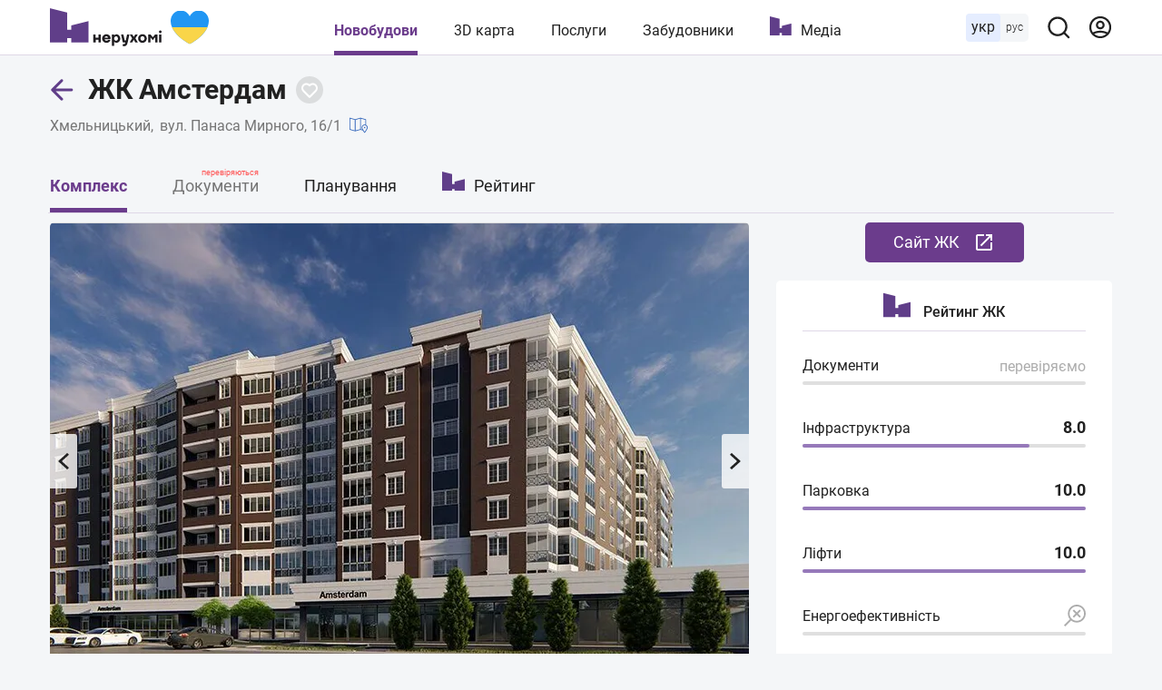

--- FILE ---
content_type: text/html; charset=utf-8
request_url: https://nerukhomi.ua/ukr/n-zhk-amsterdam-hmelnitskij/
body_size: 91758
content:
<!DOCTYPE html>
<html lang="uk">
<head>
 <meta charset="UTF-8">
 <meta name="viewport" content="width=1250">
 <meta http-equiv="X-UA-Compatible" content="ie=edge">
 <title>ЖК Амстердам, відгуки і ціни – Хмельницький | Нерухомі</title>
 <meta name="description" content="Ціни і планування квартир ЖК Амстердам в Хмельницькому. ✔️ Аналіз документів ✔️ Хід будівництва. ✔️ Дома на 3D карті. ✔️ Опис і характеристики. ✔️ Рейтинг та відгуки ЖК Амстердам." />
 <link href="https://nerukhomi.ua/ukr/n-zhk-amsterdam-hmelnitskij/" rel="canonical" />
 <link rel="alternate" hreflang="ru" href="https://nerukhomi.ua/n-zhk-amsterdam-hmelnitskij/" />
 <link rel="alternate" hreflang="uk" href="https://nerukhomi.ua/ukr/n-zhk-amsterdam-hmelnitskij/" />
<link rel="amphtml" href="https://nerukhomi.ua/ukr/n-zhk-amsterdam-hmelnitskij/amp.htm" /><script type="application/ld+json">{"@context":"https://schema.org","@type":"BreadcrumbList","itemListElement":[{"@type":"ListItem","position":1,"item":{"@id":"https://nerukhomi.ua/ukr/","name":"Нерухомі"}},{"@type":"ListItem","position":2,"item":{"@id":"https://nerukhomi.ua/ukr/novostrojki-hmelnitskij1/","name":"Новобудови Хмельницького"}}]} </script><script type="application/ld+json">{"@context":"https://schema.org","@type":"Product","Name":"ЖК Амстердам","Category":"new_building","Url":"https://nerukhomi.ua/ukr/n-zhk-amsterdam-hmelnitskij/","releaseDate":null,"Material":"цегла","Sku":5813,"Description":"Ціни і планування квартир ЖК Амстердам в Кафедрального собору Андрія Первозванного. ✔️ Аналіз документів ✔️ Хід будівництва. ✔️ Дома на 3D карті. ✔️ Опис і характеристики. ✔️ Рейтинг та відгуки ЖК Амстердам.","Image":["https://i.nerukhomi.ua/nerukhomi/novostrojki/2021/9/23/about01.webp?size=770x513","https://i.nerukhomi.ua/nerukhomi/novostrojki/2021/9/23/about03.webp?size=770x513","https://i.nerukhomi.ua/nerukhomi/novostrojki/2021/9/23/about04.webp?size=770x513"],"Brand":{"@type":"Thing","Name":"SK Group"},"Offers":{"@type":"AggregateOffer","lowPrice":15000,"highPrice":16300,"priceCurrency":"UAH","OfferCount":"557 (4 дома)"}} </script><meta property="og:type" content="website" /><meta property="og:title" content="ЖК Амстердам, відгуки і ціни – Хмельницький | Нерухомі" /><meta property="og:description" content="Ціни і планування квартир ЖК Амстердам в Хмельницькому. ✔️ Аналіз документів ✔️ Хід будівництва. ✔️ Дома на 3D карті. ✔️ Опис і характеристики. ✔️ Рейтинг та відгуки ЖК Амстердам." /><meta property="og:image" content="https://i.nerukhomi.ua/nerukhomi/novostrojki/2021/9/23/about01.jpg?size=770x513" /><meta property="og:image:type" content="image/jpeg" /><meta property="og:image:width" content="770" /><meta property="og:image:height" content="513" /><meta name="twitter:card" content="summary_large_image" /><meta name="twitter:title" content="ЖК Амстердам, відгуки і ціни – Хмельницький | Нерухомі" /><meta name="twitter:description" content="Ціни і планування квартир ЖК Амстердам в Хмельницькому. ✔️ Аналіз документів ✔️ Хід будівництва. ✔️ Дома на 3D карті. ✔️ Опис і характеристики. ✔️ Рейтинг та відгуки ЖК Амстердам." /><meta name="twitter:image" content="https://i.nerukhomi.ua/nerukhomi/novostrojki/2021/9/23/about01.jpg?size=770x513" /><meta name="twitter:site" content="@nerukhomi_ua" /><meta property="og:url" content="https://nerukhomi.ua/ukr/n-zhk-amsterdam-hmelnitskij/" />
 <link rel="preload" as="font" type="font/woff2" crossorigin="anonymous" href="https://fonts.gstatic.com/s/roboto/v20/KFOkCnqEu92Fr1Mu51xMIzIFKw.woff2" />
 <link rel="preload" as="font" type="font/woff2" crossorigin="anonymous" href="https://fonts.gstatic.com/s/roboto/v20/KFOkCnqEu92Fr1Mu51xIIzI.woff2" />
 <link rel="preload" as="font" type="font/woff2" crossorigin="anonymous" href="https://fonts.gstatic.com/s/roboto/v20/KFOmCnqEu92Fr1Mu5mxKOzY.woff2" />
 <link rel="preload" as="font" type="font/woff2" crossorigin="anonymous" href="https://fonts.gstatic.com/s/roboto/v20/KFOmCnqEu92Fr1Mu4mxK.woff2" />
 <link rel="preload" as="font" type="font/woff2" crossorigin="anonymous" href="https://fonts.gstatic.com/s/roboto/v20/KFOlCnqEu92Fr1MmEU9fABc4EsA.woff2" />
 <link rel="preload" as="font" type="font/woff2" crossorigin="anonymous" href="https://fonts.gstatic.com/s/roboto/v20/KFOlCnqEu92Fr1MmEU9fBBc4.woff2" />
 <link rel="preload" as="font" type="font/woff2" crossorigin="anonymous" href="https://fonts.gstatic.com/s/roboto/v20/KFOlCnqEu92Fr1MmWUlfABc4EsA.woff2" />
 <link rel="preload" as="font" type="font/woff2" crossorigin="anonymous" href="https://fonts.gstatic.com/s/roboto/v20/KFOlCnqEu92Fr1MmWUlfBBc4.woff2" />
 <link rel="shortcut icon" href="/assets/img/favicon/favicon.ico" type="image/x-icon" />
 <link rel="apple-touch-icon" sizes="180x180" href="/assets/img/favicon/apple-touch-icon.png">
 <link rel="icon" type="image/png" sizes="32x32" href="/assets/img/favicon/favicon-32x32.png">
 <link rel="icon" type="image/png" sizes="16x16" href="/assets/img/favicon/favicon-16x16.png">
 <link rel="mask-icon" href="/assets/img/favicon/safari-pinned-tab.svg" color="#5603e8">
 <meta name="msapplication-TileColor" content="#da532c">
 <meta name="theme-color" content="#5603e8">
 <meta name="google-site-verification" content="PyX-tbmjasK_WolZLYXP-YHzr14HMRoIN6BmQf1dMwE" />
 <meta property="fb:app_id" content="2475315502723696" />
 <meta name="twitter:dnt" content="on">
 <meta name="format-detection" content="telephone=no">
<link type="text/css" rel="stylesheet" href="https://nerukhomi.ua/assets/desktop/main-0.min.css" />

<!-- Google Tag Manager -->
 <script>
 (function (w, d, s, l, i) {
 w[l] = w[l] || []; w[l].push({
 'gtm.start':
 new Date().getTime(), event: 'gtm.js'
 }); var f = d.getElementsByTagName(s)[0],
 j = d.createElement(s), dl = l != 'dataLayer' ? '&l=' + l : ''; j.async = true; j.src =
 'https://www.googletagmanager.com/gtm.js?id=' + i + dl; f.parentNode.insertBefore(j, f);
 })(window, document, 'script', 'dataLayer', 'GTM-WPCLSVJ');
 </script>
 <!-- End Google Tag Manager -->
</head>
<body>
<!-- Google Tag Manager (noscript) -->
 <noscript>
 <iframe src="https://www.googletagmanager.com/ns.html?id=GTM-WPCLSVJ"
 height="0" width="0" style="display:none;visibility:hidden"></iframe>
 </noscript>
 <!-- End Google Tag Manager (noscript) -->
<script>
 var nerukhomi_platform = 'desktop';
 var nerukhomi_user_sign_in = false;
 var nerukhomi_mapboxToken = 'pk.eyJ1IjoibmVydWtob21pIiwiYSI6ImNtMXFtMGM4MzAxNW0yaXF2c3d4cHRrdWYifQ.hEZ91DuHxnJv0e3OMCLdFw';
 var nerukhomi_mapboxUsername = 'nerukhomi';
 var nerukhomi_mapboxMapStyle = 'cke029sgz10hh19qk3e4x3daa';
 var _Oboz_News_analyticsPageData = {};
 </script>


<header class="header_wrap">
 <div class="header">
 <div class="header_left">
 <a class="header_logo" href="https://nerukhomi.ua/ukr/" title="Нерухомі"></a>
 </div>
 <nav class="header_nav">
 <a class="header_nav_item --active" href=https://nerukhomi.ua/ukr/novostrojki-kiiv/>Новобудови</a>
 <a class="header_nav_item" href="https://nerukhomi.ua/ukr/karta-kiiv/">3D карта</a>
 <a class="header_nav_item" href=https://nerukhomi.ua/ukr/s-proverit-zastroyschika/>Послуги</a>
 <a class="header_nav_item" href="https://nerukhomi.ua/ukr/zastrojshhiki-kiiv/">Забудовники</a>
 <a class="header_nav_item --logo" href="https://nerukhomi.ua/ukr/media/">Медіа</a>
 </nav>
 <div class="header_right">
 <div class="header_languages">
 <span class="header_languages_uk">укр</span>
 <a class="header_languages_ru" href="https://nerukhomi.ua/n-zhk-amsterdam-hmelnitskij/">рус</a>
 </div>
 <button class="header_searchBtn" type="button" aria-label="Main search panel">
 <svg width="20" height="20" viewBox="0 0 20 20" fill="none" xmlns="http://www.w3.org/2000/svg">
<path d="M19.143 17.9005L15.7316 14.5167C17.0558 12.8656 17.697 10.7699 17.5235 8.6605C17.35 6.55112 16.3749 4.58838 14.7987 3.17587C13.2225 1.76336 11.165 1.00844 9.04933 1.06633C6.93361 1.12423 4.92049 1.99053 3.4239 3.48713C1.9273 4.98372 1.06099 6.99685 1.0031 9.11256C0.945206 11.2283 1.70013 13.2858 3.11264 14.862C4.52515 16.4381 6.48789 17.4133 8.59727 17.5868C10.7066 17.7603 12.8023 17.119 14.4534 15.7948L17.8373 19.1786C17.9227 19.2648 18.0244 19.3332 18.1365 19.3799C18.2485 19.4266 18.3687 19.4506 18.4901 19.4506C18.6115 19.4506 18.7317 19.4266 18.8437 19.3799C18.9558 19.3332 19.0575 19.2648 19.143 19.1786C19.3087 19.0072 19.4014 18.778 19.4014 18.5396C19.4014 18.3011 19.3087 18.072 19.143 17.9005ZM9.29491 15.7948C8.02186 15.7948 6.7774 15.4173 5.7189 14.71C4.6604 14.0028 3.8354 12.9975 3.34822 11.8213C2.86105 10.6452 2.73358 9.351 2.98194 8.10241C3.2303 6.85383 3.84333 5.70692 4.74351 4.80674C5.64369 3.90656 6.79059 3.29353 8.03918 3.04517C9.28777 2.79681 10.582 2.92428 11.7581 3.41145C12.9343 3.89863 13.9395 4.72363 14.6468 5.78213C15.3541 6.84063 15.7316 8.08509 15.7316 9.35814C15.7316 11.0652 15.0534 12.7024 13.8463 13.9095C12.6392 15.1166 11.002 15.7948 9.29491 15.7948Z" fill="#212121"/>
</svg>
</button><div class="header_searchBar_wrap"></div>
<div class="header_searchBar">
 <div class="header_searchBar_form">
 <input type="text" class="header_searchBar_input" placeholder="Пошук по ЖК і забудовнику" />
 <button type="reset" class="header_searchBar_inputReset" aria-label="Reset search bar"></button>
 </div>
 <div class="header_searchBar_dropDown">
 <div class="header_searchBar_itemBox"></div>
<a href="https://nerukhomi.ua/ukr/search/" class="header_searchBar_more">Всі результати</a>
 </div>
</div>
<a href="https://nerukhomi.ua/ukr/user/complexes/" class="header_user">
 <svg width="20" height="20" viewBox="0 0 20 20" fill="none" xmlns="http://www.w3.org/2000/svg">
<path fill-rule="evenodd" clip-rule="evenodd" d="M9.99904 2.38848C5.7953 2.38848 2.3875 5.79628 2.3875 10C2.3875 11.6262 2.89746 13.1332 3.76618 14.37C5.64425 13.4358 7.76135 12.9107 9.99904 12.9107C12.2367 12.9107 14.3538 13.4358 16.2319 14.37C17.1006 13.1332 17.6106 11.6262 17.6106 10C17.6106 5.79628 14.2028 2.38848 9.99904 2.38848ZM17.1254 15.9936C18.489 14.374 19.3106 12.2829 19.3106 10C19.3106 4.85739 15.1417 0.688477 9.99904 0.688477C4.85642 0.688477 0.6875 4.85739 0.6875 10C0.6875 12.283 1.50907 14.374 2.87268 15.9937C2.87939 16.0019 2.88623 16.01 2.8932 16.0179C4.60123 18.0327 7.15079 19.3116 9.99904 19.3116C12.8473 19.3116 15.3968 18.0327 17.1049 16.018C17.1118 16.01 17.1187 16.0019 17.1254 15.9936ZM15.0525 15.692C13.5114 14.9974 11.8012 14.6107 9.99904 14.6107C8.19684 14.6107 6.48668 14.9974 4.94553 15.692C6.28964 16.8862 8.05963 17.6116 9.99904 17.6116C11.9384 17.6116 13.7084 16.8862 15.0525 15.692ZM9.99904 6.14916C8.91076 6.14916 8.02853 7.03139 8.02853 8.11967C8.02853 9.20796 8.91076 10.0902 9.99904 10.0902C11.0873 10.0902 11.9696 9.20796 11.9696 8.11967C11.9696 7.03139 11.0873 6.14916 9.99904 6.14916ZM6.32853 8.11967C6.32853 6.0925 7.97187 4.44916 9.99904 4.44916C12.0262 4.44916 13.6696 6.0925 13.6696 8.11967C13.6696 10.1468 12.0262 11.7902 9.99904 11.7902C7.97187 11.7902 6.32853 10.1468 6.32853 8.11967Z" fill="#6B3C8C"/>
</svg>
</a>
 </div>
 </div>
</header>


 <main class="mainColWrap">
 <div class="mainCol">
 <link href="https://i.nerukhomi.ua/nerukhomi/novostrojki/2021/9/23/about01.webp?size=770x513" rel="preload" as="image" type="image/webp"/>


<script>
 window.dataLayer = window.dataLayer || [];
 window.dataLayer.push({
 'city': 'Хмельницький',
 'region': 'Хмельницька область',
 'building_id': '5813',
 'building_name': 'ЖК Амстердам',
 'building_developer_id': '434',
 'page_type': 'Complex',
 'building_class': 'комфорт',
 'building_tab': 'Complex',
 'platform': 'Desktop',
 'listing_id': '5813'
 });
var nerukhomi_complex_id = 5813;
 var nerukhomi_developer_id = 434;
</script><header class="complexTitle">
 <div class="complexTitle_container">
 <div class="complexTitle_wrap">
 <a href=https://nerukhomi.ua/ukr/novostrojki-hmelnitskij1/ class="complexTitle_arrowBack">
 <svg width="27" height="28" viewBox="0 0 27 28" fill="none" xmlns="http://www.w3.org/2000/svg">
<path d="M11.9328 25.2605C12.5186 25.8463 13.4684 25.8463 14.0541 25.2605C14.6399 24.6747 14.6399 23.725 14.0541 23.1392L11.9328 25.2605ZM2.78516 13.9915L1.7245 12.9309C1.13871 13.5167 1.13871 14.4664 1.7245 15.0522L2.78516 13.9915ZM14.0541 4.84386C14.6399 4.25808 14.6399 3.30833 14.0541 2.72254C13.4684 2.13676 12.5186 2.13676 11.9328 2.72254L14.0541 4.84386ZM23.7852 15.4915C24.6136 15.4915 25.2852 14.82 25.2852 13.9915C25.2852 13.1631 24.6136 12.4915 23.7852 12.4915V15.4915ZM14.0541 23.1392L3.84582 12.9309L1.7245 15.0522L11.9328 25.2605L14.0541 23.1392ZM3.84582 15.0522L14.0541 4.84386L11.9328 2.72254L1.7245 12.9309L3.84582 15.0522ZM2.78516 15.4915H23.7852V12.4915H2.78516V15.4915Z" fill="#603E89"/>
</svg>
</a>
<h1 class="complexTitle_txt" data-complex-id="5813">
 ЖК Амстердам
 </h1>


<button type="button" class="buttonFavorite" data-Complex=5813 data-logged="" aria-label="Add to favorites">
 <svg width="30" height="30" viewBox="0 0 30 30" fill="none" xmlns="http://www.w3.org/2000/svg" class="icon_favorite_delete">
<rect x="9" y="10.6146" width="1.84634" height="14.7707" rx="0.92317" transform="rotate(-46.6989 9 10.6146)" fill="#603E89"/>
<rect x="10.6147" y="21.0159" width="1.84634" height="14.7707" rx="0.92317" transform="rotate(-136.699 10.6147 21.0159)" fill="#603E89"/>
</svg>
<svg width="20" height="20" viewBox="0 0 20 20" fill="none" xmlns="http://www.w3.org/2000/svg" class="icon_favorite">
<path fill-rule="evenodd" clip-rule="evenodd" d="M16.364 11.5356L16.364 11.5356L10 17.8995L3.2825 11.182C1.52514 9.42468 1.52514 6.57543 3.2825 4.81807C5.03986 3.06071 7.8891 3.06071 9.64646 4.81807L9.99999 5.1716L10.3536 4.81802C12.1109 3.06066 14.9602 3.06066 16.7175 4.81802C18.4749 6.57538 18.4749 9.42462 16.7175 11.182L16.364 11.5356Z" fill="transparent"/>
<path d="M16.364 11.5356L15.6568 10.8285C15.4693 11.016 15.364 11.2703 15.364 11.5356C15.364 11.8008 15.4693 12.0551 15.6568 12.2427L16.364 11.5356ZM16.364 11.5356L17.0711 12.2427C17.4616 11.8522 17.4616 11.219 17.0711 10.8285L16.364 11.5356ZM10 17.8995L9.2929 18.6067C9.48044 18.7942 9.7348 18.8995 10 18.8995C10.2652 18.8995 10.5196 18.7942 10.7071 18.6067L10 17.8995ZM3.2825 11.182L3.9896 10.4749L3.2825 11.182ZM3.2825 4.81807L3.9896 5.52518L3.2825 4.81807ZM9.64646 4.81807L8.93935 5.52518V5.52518L9.64646 4.81807ZM9.99999 5.1716L9.29288 5.87871C9.68341 6.26923 10.3166 6.26923 10.7071 5.87871L9.99999 5.1716ZM10.3536 4.81802L9.64647 4.11091V4.11091L10.3536 4.81802ZM16.7175 4.81802L17.4246 4.11091L16.7175 4.81802ZM16.7175 11.182L17.4246 11.8891L16.7175 11.182ZM15.6568 12.2427L15.6569 12.2427L17.0711 10.8285L17.0711 10.8285L15.6568 12.2427ZM15.6569 10.8285L9.2929 17.1924L10.7071 18.6067L17.0711 12.2427L15.6569 10.8285ZM10.7071 17.1924L3.9896 10.4749L2.57539 11.8891L9.2929 18.6067L10.7071 17.1924ZM3.9896 10.4749C2.62277 9.10809 2.62277 6.89202 3.9896 5.52518L2.57539 4.11097C0.427507 6.25885 0.427507 9.74126 2.57539 11.8891L3.9896 10.4749ZM3.9896 5.52518C5.35644 4.15834 7.57252 4.15834 8.93935 5.52518L10.3536 4.11097C8.20568 1.96308 4.72327 1.96308 2.57539 4.11097L3.9896 5.52518ZM8.93935 5.52518L9.29288 5.87871L10.7071 4.4645L10.3536 4.11097L8.93935 5.52518ZM10.7071 5.87871L11.0607 5.52513L9.64647 4.11091L9.29288 4.4645L10.7071 5.87871ZM11.0607 5.52513C12.4275 4.15829 14.6436 4.15829 16.0104 5.52513L17.4246 4.11091C15.2768 1.96303 11.7943 1.96303 9.64647 4.11091L11.0607 5.52513ZM16.0104 5.52513C17.3773 6.89196 17.3773 9.10804 16.0104 10.4749L17.4246 11.8891C19.5725 9.7412 19.5725 6.2588 17.4246 4.11091L16.0104 5.52513ZM16.0104 10.4749L15.6568 10.8285L17.0711 12.2427L17.4246 11.8891L16.0104 10.4749Z" fill="#fff"/>
</svg>
</button>

 </div>
<a href="https://nerukhomi.ua/ukr/novostrojki-hmelnitskij1/" class="complexTitle_location --link">Хмельницький</a>
 <p class="complexTitle_location">
 вул. Панаса Мирного, 16/1
 <a href="https://nerukhomi.ua/ukr/karta-hmelnitskij1/?complex_id=5813#14.5/49.44860168602662/27.01169029986997/0/25" class="complexTitle_linkToMap">
 <svg width="20" height="20" viewBox="0 0 20 20" fill="none" xmlns="http://www.w3.org/2000/svg">
<path d="M18.3333 9.63075V3.75036C18.3333 3.56442 18.21 3.40083 18.031 3.34958L12.1977 1.6829C12.1218 1.66153 12.0428 1.66185 11.969 1.6829L6.25 3.31692L0.531016 1.6829C0.405703 1.64751 0.269766 1.67231 0.165625 1.75087C0.0614453 1.82981 0 1.9531 0 2.08372V14.5837C0 14.7697 0.123281 14.9333 0.302344 14.9845L6.13566 16.6512C6.17309 16.6618 6.21176 16.667 6.25 16.667C6.28871 16.667 6.32723 16.6618 6.36434 16.6512L12.0833 15.0172L14.6807 15.7592C15.4044 16.9408 16.1795 17.9663 16.3359 18.1705C16.4148 18.2734 16.5369 18.3337 16.6667 18.3337C16.7965 18.3337 16.9186 18.2734 16.9975 18.1705C17.3047 17.7693 20 14.2033 20 12.5004C20 11.2722 19.3248 10.209 18.3333 9.63075ZM5.83332 15.6978L0.83332 14.2696V2.6363L5.83332 4.06454V15.6978ZM11.6667 14.2693L6.66668 15.6979V4.06481L11.6667 2.63622V14.2693ZM12.5 14.2696V2.6363L17.5 4.06454V9.28544C17.2321 9.21579 16.9561 9.16708 16.6667 9.16708C14.8287 9.16708 13.3334 10.6624 13.3334 12.5004C13.3334 13.0883 13.6574 13.8987 14.0907 14.7239L12.5 14.2696ZM16.6667 17.2196C15.7507 15.9595 14.1667 13.5612 14.1667 12.5004C14.1667 11.1218 15.2881 10.0004 16.6667 10.0004C18.0453 10.0004 19.1667 11.1218 19.1667 12.5004C19.1667 13.5612 17.5826 15.9595 16.6667 17.2196Z" fill="black"/>
<path d="M16.6663 11.667C16.207 11.667 15.833 12.0409 15.833 12.5003C15.833 12.9597 16.207 13.3336 16.6663 13.3336C17.1257 13.3336 17.4996 12.9597 17.4996 12.5003C17.4996 12.0409 17.1257 11.667 16.6663 11.667ZM16.6667 12.5003C16.6667 12.5003 16.6663 12.4999 16.6663 12.4995L17.083 12.5003H16.6667Z" fill="black"/>
</svg>
</a>
 </p>
 </div>
</header>
<nav class="complexNav">
 <div class="complexNav_wrap">
 <a href="https://nerukhomi.ua/ukr/n-zhk-amsterdam-hmelnitskij/" class="complexNav_item --active">Комплекс</a>
<p class="complexNav_item --notPublished">
 Документи
 <span class="--checked">перевіряються</span>
 </p>
<a href="https://nerukhomi.ua/ukr/n-zhk-amsterdam-hmelnitskij/planirovki/" class="complexNav_item">Планування</a>
 <a href="https://nerukhomi.ua/ukr/n-zhk-amsterdam-hmelnitskij/rejting/" class="complexNav_item --ratings">Рейтинг</a>
 </div>
</nav><div class="salesDepartmentContacts_Wrap --hide" data-page="Complex"">
 <button class="salesDepartmentContacts_openBtn">
 <span class="salesDepartmentContacts_openBtnText">
 Відділ продажу
 </span>
 </button>
 <div class="salesDepartmentContacts --hide">
 <button class="salesDepartmentContacts_closeBtn" aria-label="Close Contact">
 <svg width="26" height="26" viewBox="0 0 26 26" fill="none" xmlns="http://www.w3.org/2000/svg" class="icon-close">
 <rect x="4.51471" y="20.071" width="22" height="2" rx="1" transform="rotate(-45 4.51471 20.071)" fill="white"/>
 <rect x="5.92892" y="4.51477" width="22" height="2" rx="1" transform="rotate(45 5.92892 4.51477)" fill="white"/>
</svg>
</button>
 <p class="salesDepartmentContacts_title">ЖК Амстердам</p>
 <div class="salesDepartmentContacts_btnsWrap">
 <a href="https://www.amsterdam-km.com.ua/?utm_source=nerukhomi-complex&amp;utm_medium=referral&amp;utm_campaign=nerukhomi" rel="nofollow" target="_blank" class="salesDepartmentContacts_btn --site" title="Офіційний сайт">
 Cайт ЖК 
 <svg width="24" height="24" viewBox="0 0 24 24" fill="none" xmlns="http://www.w3.org/2000/svg">
<path d="M19 19H5V5H12V3H5C3.895 3 3 3.895 3 5V19C3 20.105 3.895 21 5 21H19C20.105 21 21 20.105 21 19V12H19V19ZM14 3V5H17.585L7.755 14.83L9.17 16.245L19 6.415V10H21V3H14Z" fill="white"/>
</svg>
</a>
 </div>
 </div>
</div>
<div class="row">
 <div class="box --lg --noPadding --noBorder">
 
<section class="complexGallery">
 

 <button type="button" class="complexGallery_prev" aria-label="Previous image"></button>
 <button type="button" class="complexGallery_next" aria-label="Next image"></button>
 <p class="complexGallery_slideCounter">
 <span class="complexGallery_currentSlide"></span><span class="complexGallery_allSlide">/9</span>
 </p>
<div class="complexGallery_carousel">
 <img data-lazy-srcset="https://i.nerukhomi.ua/nerukhomi/novostrojki/2021/9/23/about01.webp?size=770x513" src="https://i.nerukhomi.ua/nerukhomi/novostrojki/2021/9/23/about01.webp?size=770x513" srcset="/assets/img/lazybg.png" alt="ЖК Амстердам" class="complexGallery_carousel_item">
 <img data-lazy-carousel="https://i.nerukhomi.ua/nerukhomi/novostrojki/2021/9/23/about03.webp?size=770x513" src="https://i.nerukhomi.ua/nerukhomi/novostrojki/2021/9/23/about03.webp?size=770x513" srcset="/assets/img/lazybg.png" alt="ЖК Амстердам" class="complexGallery_carousel_item">
 <img data-lazy-carousel="https://i.nerukhomi.ua/nerukhomi/novostrojki/2021/9/23/about04.webp?size=770x513" src="https://i.nerukhomi.ua/nerukhomi/novostrojki/2021/9/23/about04.webp?size=770x513" srcset="/assets/img/lazybg.png" alt="ЖК Амстердам" class="complexGallery_carousel_item">
 <img data-lazy-carousel="https://i.nerukhomi.ua/nerukhomi/novostrojki/2021/9/23/about05.webp?size=770x513" src="https://i.nerukhomi.ua/nerukhomi/novostrojki/2021/9/23/about05.webp?size=770x513" srcset="/assets/img/lazybg.png" alt="ЖК Амстердам" class="complexGallery_carousel_item">
 <img data-lazy-carousel="https://i.nerukhomi.ua/nerukhomi/novostrojki/2021/9/23/about06.webp?size=770x513" src="https://i.nerukhomi.ua/nerukhomi/novostrojki/2021/9/23/about06.webp?size=770x513" srcset="/assets/img/lazybg.png" alt="ЖК Амстердам" class="complexGallery_carousel_item">
 <img data-lazy-carousel="https://i.nerukhomi.ua/nerukhomi/novostrojki/2021/9/23/about07.webp?size=770x513" src="https://i.nerukhomi.ua/nerukhomi/novostrojki/2021/9/23/about07.webp?size=770x513" srcset="/assets/img/lazybg.png" alt="ЖК Амстердам" class="complexGallery_carousel_item">
 <img data-lazy-carousel="https://i.nerukhomi.ua/nerukhomi/novostrojki/2021/9/23/about08.webp?size=770x513" src="https://i.nerukhomi.ua/nerukhomi/novostrojki/2021/9/23/about08.webp?size=770x513" srcset="/assets/img/lazybg.png" alt="ЖК Амстердам" class="complexGallery_carousel_item">
 <img data-lazy-carousel="https://i.nerukhomi.ua/nerukhomi/novostrojki/2021/9/23/about09.webp?size=770x513" src="https://i.nerukhomi.ua/nerukhomi/novostrojki/2021/9/23/about09.webp?size=770x513" srcset="/assets/img/lazybg.png" alt="ЖК Амстердам" class="complexGallery_carousel_item">
 <img data-lazy-carousel="https://i.nerukhomi.ua/nerukhomi/novostrojki/2021/9/23/about10.webp?size=770x513" src="https://i.nerukhomi.ua/nerukhomi/novostrojki/2021/9/23/about10.webp?size=770x513" srcset="/assets/img/lazybg.png" alt="ЖК Амстердам" class="complexGallery_carousel_item">
 </div></section>
</div>
 <div>
<div class="salesDepartment" data-platform="desktop">
 <a href="https://www.amsterdam-km.com.ua/?utm_source=nerukhomi-complex&amp;utm_medium=referral&amp;utm_campaign=nerukhomi" rel="nofollow" target="_blank" class="salesDepartment_btn --site" title="Офіційний сайт">
 Cайт ЖК 
 <svg width="24" height="24" viewBox="0 0 24 24" fill="none" xmlns="http://www.w3.org/2000/svg">
<path d="M19 19H5V5H12V3H5C3.895 3 3 3.895 3 5V19C3 20.105 3.895 21 5 21H19C20.105 21 21 20.105 21 19V12H19V19ZM14 3V5H17.585L7.755 14.83L9.17 16.245L19 6.415V10H21V3H14Z" fill="white"/>
</svg>
</a>
</div><section class="ratingDetailed">
 <p class="ratingDetailed_headerTitle">
 <svg width="51" height="45" viewBox="0 0 51 45" fill="none" xmlns="http://www.w3.org/2000/svg" class="icon_logo">
<path d="M28.2217 22.5362V28.1159H22.621V22.5362V16.8841V11.2319V5.65217L0 0V5.65217V11.2319V16.8841V22.5362V28.1159V33.7681V39.3478V45H5.67343H11.2741H16.9475H22.621V39.3478H28.2217V45H33.8951H39.4958H45.1692H50.8427V39.3478V33.7681V28.1159V22.5362V16.8841L28.2217 22.5362Z" fill="#603E89"/>
</svg>
<span>Рейтинг ЖК</span>
 </p>
 <div class="ratingDetailed_item">
 <p class="ratingDetailed_txt">
 Документи
 </p>
 <p class="ratingDetailed_num --noInfo">перевіряємо</p>
 <div class="ratingDetailed_scale" style="width: 0; max-width: 100%"></div>
</div>
 <div class="ratingDetailed_item">
 <a href="https://nerukhomi.ua/ukr/n-zhk-amsterdam-hmelnitskij/rejting/#location" class="ratingDetailed_txt">
 Інфраструктура
 </a>
 <p class="ratingDetailed_num"><span class="ratingDetailed_numTotal">8.0</span></p>
 <div class="ratingDetailed_scale" style="width: 80%; max-width: 100%"></div>
 </div>
 <div class="ratingDetailed_item">
 <a href="https://nerukhomi.ua/ukr/n-zhk-amsterdam-hmelnitskij/rejting/#parking" class="ratingDetailed_txt">
 Парковка
 </a>
 <p class="ratingDetailed_num"><span class="ratingDetailed_numTotal">10.0</span></p>
 <div class="ratingDetailed_scale" style="width: 100%; max-width: 100%"></div>
 </div>
 <div class="ratingDetailed_item">
 <a href="https://nerukhomi.ua/ukr/n-zhk-amsterdam-hmelnitskij/rejting/#lift" class="ratingDetailed_txt">
 Ліфти
 </a>
 <p class="ratingDetailed_num"><span class="ratingDetailed_numTotal">10.0</span></p>
 <div class="ratingDetailed_scale" style="width: 100%; max-width: 100%"></div>
 </div>
 <div class="ratingDetailed_item">
 <p class="ratingDetailed_txt">
 Енергоефективність
 </p>
<svg height="24px" viewBox="0 0 512 512" width="24px" xmlns="http://www.w3.org/2000/svg"><path d="m302.058594 0c-115.761719 0-209.941406 94.179688-209.941406 209.941406 0 50.695313 18.0625 97.253906 48.089843 133.574219l-140.207031 140.207031 28.277344 28.277344 140.207031-140.210938c36.320313 30.03125 82.878906 48.09375 133.574219 48.09375 115.761718 0 209.941406-94.179687 209.941406-209.941406 0-115.761718-94.179688-209.941406-209.941406-209.941406zm0 379.894531c-93.710938 0-169.953125-76.242187-169.953125-169.953125 0-93.710937 76.242187-169.953125 169.953125-169.953125 93.710937 0 169.953125 76.242188 169.953125 169.953125 0 93.710938-76.242188 169.953125-169.953125 169.953125zm95.433594-237.109375-67.15625 67.15625 67.15625 67.15625-28.277344 28.277344-67.15625-67.15625-67.15625 67.15625-28.277344-28.277344 67.15625-67.15625-67.15625-67.15625 28.277344-28.277344 67.15625 67.15625 67.15625-67.15625zm0 0"/></svg> <div class="ratingDetailed_scale" style="width: 0; max-width: 100%"></div>
 </div>
</section> </div>
</div>
<div class="box">
 <section class="complexDeveloper">
 <a href="https://nerukhomi.ua/ukr/z-sk-group/" class="complexDeveloper_logoLink">
 <img data-lazy-srcset="https://i.nerukhomi.ua/nerukhomi/zastrojshhiki/2019/11/29/sgk.png?size=80x80" src="https://i.nerukhomi.ua/nerukhomi/zastrojshhiki/2019/11/29/sgk.png?size=80x80" srcset="/assets/img/lazybg.png" alt="SK Group" class="complexDeveloper_logo" />
 </a>
<div class="complexDeveloper_titleWrap">
 <p class="complexDeveloper_title">
 <span class="complexDeveloper_titleText">Забудовник:</span>
 <a href="https://nerukhomi.ua/ukr/z-sk-group/" class="complexDeveloper_titleLink">SK Group</a>
 </p>
<div class="complexDeveloper_btnWrap">
 <a href="https://skgroup.km.ua/?utm_source=nerukhomi-complex&amp;utm_medium=referral&amp;utm_campaign=nerukhomi" class="complexDeveloper_btn --site" rel="nofollow" target="_blank">
 Сайт забудовника
 <svg width="24" height="24" viewBox="0 0 24 24" fill="none" xmlns="http://www.w3.org/2000/svg">
<path d="M19 19H5V5H12V3H5C3.895 3 3 3.895 3 5V19C3 20.105 3.895 21 5 21H19C20.105 21 21 20.105 21 19V12H19V19ZM14 3V5H17.585L7.755 14.83L9.17 16.245L19 6.415V10H21V3H14Z" fill="white"/>
</svg>
</a>
 </div>
 </div>
 <div class="complexDeveloper_foundation">
 <p class="complexDeveloper_inprocess">5 ЖК на сайті</p>
 <p class="complexDeveloper_foundationYear">Заснований в 2015 році</p>
 </div>
</section>
</div>
<div class="box --noPadding">
 
<section class="apartments">
 <header class="apartments_head">
 <h2 class="apartments_title">Ціни і планування</h2>
 <div class="apartments_tabs">
 <p class="apartments_tabs_title">Термін введення в експлуатацію:</p>
 <div class="apartments_tabs_btnWr">
 <button class="apartments_tabs_btn --active" data-stage-group=01.01.01>
 Будь-який
 </button>
 <button class="apartments_tabs_btn" data-stage-group=01.01.22>1 кв. 2022</button>
 <button class="apartments_tabs_btn" data-stage-group=01.07.22>3 кв. 2022</button>
 <button class="apartments_tabs_btn" data-stage-group=01.10.23>4 кв. 2023</button>
 </div>
 </div>
 </header>
 <div class="apartments_infoWr">
 <div class="apartments_info">
 <div class="apartments_info_left">
 <div class="apartments_info_priceWrap">
 <p class="apartments_info_price">15 000 — 16 300 грн/м²</p>
 <p class="apartments_info_price">350 — 381 usd/м²</p>
 <p class="apartments_info_confirm">Перевірені 23.09.2021</p>
 </div>
 </div>
 <div class="apartments_info_right">
 <button class="apartments_info_btn --checkPrice" data-lead-option="0" data-pop-up="Уточнити ціни та наявність">Уточнити ціни та наявність</button>
<div class="apartments_info_priceSwitcher">
 <span>грн</span>
 <span>usd</span>
 </div>
</div>
 </div>
<div class="apartments_tableWrap">
 <div class="apartments_table">
 <div class="apartments_table_headWr">
 <p class="apartments_table_head">Квартири</p>
 <p class="apartments_table_head">Площа</p>
 <p class="apartments_table_head">Ціна за м<sup>2</sup></p>
 <p class="apartments_table_head">Ціна за квартиру</p>
 </div>
 <div class="apartments_itemWrap" data-stage-group=01.01.01>
<!-- Квартиры -->
 <a href=https://nerukhomi.ua/ukr/n-zhk-amsterdam-hmelnitskij/planirovki/#rooms1 class="apartments_item">
 <p class="apartments_table_cell">
 <svg width="40" height="40" viewBox="0 0 40 40" fill="none" xmlns="http://www.w3.org/2000/svg">
<rect x="3" y="3" width="34" height="19" fill="#DFD8E7"/>
<path fill-rule="evenodd" clip-rule="evenodd" d="M3.14453 3.14258H36.8588L36.8588 21.714H29.1445C28.8289 21.714 28.5731 21.9698 28.5731 22.2854C28.5731 22.601 28.8289 22.8569 29.1445 22.8569H36.8588V36.8569L12.0017 36.8569V31.9997C12.0017 31.6841 11.7458 31.4283 11.4302 31.4283C11.1147 31.4283 10.8588 31.6841 10.8588 31.9997V36.8569H3.14453V22.8569H19.4302C19.7458 22.8569 20.0017 22.601 20.0017 22.2854C20.0017 21.9698 19.7458 21.714 19.4302 21.714H3.14453V3.14258V3.14258ZM11.4302 38.8569H36.8588C37.9634 38.8569 38.8588 37.9614 38.8588 36.8569V22.2854V3.14258C38.8588 2.03801 37.9634 1.14258 36.8588 1.14258H3.14453C2.03996 1.14258 1.14453 2.03801 1.14453 3.14258V22.2854V36.8569C1.14453 37.9614 2.03996 38.8569 3.14453 38.8569H11.4302Z" fill="#212121"/>
</svg>
<span>1-кімнатні</span>
 </p>
 <p class="apartments_table_cell">34 - 68 м²</p>
 <p class="apartments_table_cell">від 15 000 - 15 700 грн</p>
 <p class="apartments_table_cell">від 513 899 грн</p>
 </a>
 <a href=https://nerukhomi.ua/ukr/n-zhk-amsterdam-hmelnitskij/planirovki/#rooms2 class="apartments_item">
 <p class="apartments_table_cell">
 <svg width="40" height="40" viewBox="0 0 40 40" fill="none" xmlns="http://www.w3.org/2000/svg">
<rect x="3" y="3" width="34" height="21" fill="#DFD8E7"/>
<path fill-rule="evenodd" clip-rule="evenodd" d="M3.14453 3.14258H20.0017V8.57115C20.0017 8.88674 20.2575 9.14258 20.5731 9.14258C20.8887 9.14258 21.1445 8.88674 21.1445 8.57115V3.14258H36.8588L36.8588 23.4283H21.1445V18.2854C21.1445 17.9698 20.8887 17.714 20.5731 17.714C20.2575 17.714 20.0017 17.9698 20.0017 18.2854V23.9997C20.0017 24.3153 20.2575 24.5711 20.5731 24.5711H36.8588V36.8569L11.4302 36.8569V33.714C11.4302 33.3984 11.1744 33.1426 10.8588 33.1426C10.5432 33.1426 10.2874 33.3984 10.2874 33.714V36.8569H3.14453V24.5711H10.8588C11.1744 24.5711 11.4302 24.3153 11.4302 23.9997C11.4302 23.6841 11.1744 23.4283 10.8588 23.4283H3.14453V3.14258V3.14258ZM10.8588 38.8569H3.14453C2.03996 38.8569 1.14453 37.9614 1.14453 36.8569V23.9997V3.14258C1.14453 2.03801 2.03996 1.14258 3.14453 1.14258H20.5731H36.8588C37.9634 1.14258 38.8588 2.03801 38.8588 3.14258V23.9997V36.8569C38.8588 37.9614 37.9634 38.8569 36.8588 38.8569H10.8588Z" fill="#212121"/>
</svg>
<span>2-кімнатні</span>
 </p>
 <p class="apartments_table_cell">47 - 64 м²</p>
 <p class="apartments_table_cell">від 15 000 - 15 700 грн</p>
 <p class="apartments_table_cell">від 709 650 грн</p>
 </a>
 <a href=https://nerukhomi.ua/ukr/n-zhk-amsterdam-hmelnitskij/planirovki/#rooms3 class="apartments_item">
 <p class="apartments_table_cell">
 <svg width="40" height="40" viewBox="0 0 40 40" fill="none" xmlns="http://www.w3.org/2000/svg">
<rect x="3" y="3" width="21" height="11" fill="#DFD8E7"/>
<rect x="3" y="29" width="21" height="8" fill="#DFD8E7"/>
<rect x="24" y="3" width="13" height="34" fill="#DFD8E7"/>
<path fill-rule="evenodd" clip-rule="evenodd" d="M24.5692 3.14258H36.8549L36.8549 27.9997H35.9981C35.6825 27.9997 35.4266 28.2556 35.4266 28.5711C35.4266 28.8867 35.6825 29.1426 35.998 29.1426H36.8549V36.8569H24.5692V29.1426H26.2838C26.5994 29.1426 26.8552 28.8867 26.8552 28.5711C26.8552 28.2556 26.5994 27.9997 26.2838 27.9997H23.9978H21.7123C21.3967 27.9997 21.1409 28.2556 21.1409 28.5711C21.1409 28.8867 21.3967 29.1426 21.7123 29.1426H23.4263V36.8569L3.14062 36.8569V29.1426H11.998C12.3136 29.1426 12.5695 28.8867 12.5695 28.5711C12.5695 28.2556 12.3136 27.9997 11.998 27.9997H3.14062V14.8569H11.998C12.3136 14.8569 12.5695 14.601 12.5695 14.2854C12.5695 13.9698 12.3136 13.714 11.998 13.714H3.14062V3.14258V3.14258H23.4263V13.714H21.7123C21.3967 13.714 21.1409 13.9698 21.1409 14.2854C21.1409 14.601 21.3967 14.8569 21.7123 14.8569H23.4263V18.8569C23.4263 19.1725 23.6822 19.4283 23.9978 19.4283C24.3134 19.4283 24.5692 19.1725 24.5692 18.8569V14.3034L24.5695 14.2854L24.5692 14.2674V3.14258ZM23.9978 38.8569H36.8549C37.9595 38.8569 38.8549 37.9614 38.8549 36.8569V28.5892L38.8552 28.5711L38.8549 28.5531V3.14258C38.8549 2.03801 37.9595 1.14258 36.8549 1.14258H23.9978H3.14062C2.03606 1.14258 1.14062 2.03801 1.14062 3.14258V36.8569C1.14062 37.9614 2.03606 38.8569 3.14063 38.8569H23.9978Z" fill="#212121"/>
</svg>
<span>3-кімнатні</span>
 </p>
 <p class="apartments_table_cell">115 м²</p>
 <p class="apartments_table_cell">від 16 300 грн</p>
 <p class="apartments_table_cell">від 1 874 500 грн</p>
 </a>
<!-- Апартаменты -->
 <div class="apartments_bottomWrap">
 <div class="apartments_table_desc">
 </div>
 <a class="apartments_bottom_allPlannings" href="https://nerukhomi.ua/ukr/n-zhk-amsterdam-hmelnitskij/planirovki/">
 <svg width="16" height="16" viewBox="0 0 16 16" fill="none" xmlns="http://www.w3.org/2000/svg" class="icon_plan">
<path d="M5 15L1 15L1 1L15 1L15 15L11 15L7 11" stroke="#212121" stroke-width="2" stroke-linecap="round" stroke-linejoin="round"/>
</svg>
Всі планування
 </a>
 </div>
 </div>
 <div class="apartments_itemWrap" data-stage-group=01.01.22>
<!-- Квартиры -->
 <a href=https://nerukhomi.ua/ukr/n-zhk-amsterdam-hmelnitskij/planirovki/#rooms3 class="apartments_item">
 <p class="apartments_table_cell">
 <svg width="40" height="40" viewBox="0 0 40 40" fill="none" xmlns="http://www.w3.org/2000/svg">
<rect x="3" y="3" width="21" height="11" fill="#DFD8E7"/>
<rect x="3" y="29" width="21" height="8" fill="#DFD8E7"/>
<rect x="24" y="3" width="13" height="34" fill="#DFD8E7"/>
<path fill-rule="evenodd" clip-rule="evenodd" d="M24.5692 3.14258H36.8549L36.8549 27.9997H35.9981C35.6825 27.9997 35.4266 28.2556 35.4266 28.5711C35.4266 28.8867 35.6825 29.1426 35.998 29.1426H36.8549V36.8569H24.5692V29.1426H26.2838C26.5994 29.1426 26.8552 28.8867 26.8552 28.5711C26.8552 28.2556 26.5994 27.9997 26.2838 27.9997H23.9978H21.7123C21.3967 27.9997 21.1409 28.2556 21.1409 28.5711C21.1409 28.8867 21.3967 29.1426 21.7123 29.1426H23.4263V36.8569L3.14062 36.8569V29.1426H11.998C12.3136 29.1426 12.5695 28.8867 12.5695 28.5711C12.5695 28.2556 12.3136 27.9997 11.998 27.9997H3.14062V14.8569H11.998C12.3136 14.8569 12.5695 14.601 12.5695 14.2854C12.5695 13.9698 12.3136 13.714 11.998 13.714H3.14062V3.14258V3.14258H23.4263V13.714H21.7123C21.3967 13.714 21.1409 13.9698 21.1409 14.2854C21.1409 14.601 21.3967 14.8569 21.7123 14.8569H23.4263V18.8569C23.4263 19.1725 23.6822 19.4283 23.9978 19.4283C24.3134 19.4283 24.5692 19.1725 24.5692 18.8569V14.3034L24.5695 14.2854L24.5692 14.2674V3.14258ZM23.9978 38.8569H36.8549C37.9595 38.8569 38.8549 37.9614 38.8549 36.8569V28.5892L38.8552 28.5711L38.8549 28.5531V3.14258C38.8549 2.03801 37.9595 1.14258 36.8549 1.14258H23.9978H3.14062C2.03606 1.14258 1.14062 2.03801 1.14062 3.14258V36.8569C1.14062 37.9614 2.03606 38.8569 3.14063 38.8569H23.9978Z" fill="#212121"/>
</svg>
<span>3-кімнатні</span>
 </p>
 <p class="apartments_table_cell">115 м²</p>
 <p class="apartments_table_cell">від 16 300 грн</p>
 <p class="apartments_table_cell">від 1 874 500 грн</p>
 </a>
<!-- Апартаменты -->
 <div class="apartments_bottomWrap">
 <div class="apartments_table_desc">
 </div>
 <a class="apartments_bottom_allPlannings" href="https://nerukhomi.ua/ukr/n-zhk-amsterdam-hmelnitskij/planirovki/">
 <svg width="16" height="16" viewBox="0 0 16 16" fill="none" xmlns="http://www.w3.org/2000/svg" class="icon_plan">
<path d="M5 15L1 15L1 1L15 1L15 15L11 15L7 11" stroke="#212121" stroke-width="2" stroke-linecap="round" stroke-linejoin="round"/>
</svg>
Всі планування
 </a>
 </div>
 </div>
 <div class="apartments_itemWrap" data-stage-group=01.07.22>
<!-- Квартиры -->
 <a href=https://nerukhomi.ua/ukr/n-zhk-amsterdam-hmelnitskij/planirovki/#rooms1 class="apartments_item">
 <p class="apartments_table_cell">
 <svg width="40" height="40" viewBox="0 0 40 40" fill="none" xmlns="http://www.w3.org/2000/svg">
<rect x="3" y="3" width="34" height="19" fill="#DFD8E7"/>
<path fill-rule="evenodd" clip-rule="evenodd" d="M3.14453 3.14258H36.8588L36.8588 21.714H29.1445C28.8289 21.714 28.5731 21.9698 28.5731 22.2854C28.5731 22.601 28.8289 22.8569 29.1445 22.8569H36.8588V36.8569L12.0017 36.8569V31.9997C12.0017 31.6841 11.7458 31.4283 11.4302 31.4283C11.1147 31.4283 10.8588 31.6841 10.8588 31.9997V36.8569H3.14453V22.8569H19.4302C19.7458 22.8569 20.0017 22.601 20.0017 22.2854C20.0017 21.9698 19.7458 21.714 19.4302 21.714H3.14453V3.14258V3.14258ZM11.4302 38.8569H36.8588C37.9634 38.8569 38.8588 37.9614 38.8588 36.8569V22.2854V3.14258C38.8588 2.03801 37.9634 1.14258 36.8588 1.14258H3.14453C2.03996 1.14258 1.14453 2.03801 1.14453 3.14258V22.2854V36.8569C1.14453 37.9614 2.03996 38.8569 3.14453 38.8569H11.4302Z" fill="#212121"/>
</svg>
<span>1-кімнатні</span>
 </p>
 <p class="apartments_table_cell">43 - 68 м²</p>
 <p class="apartments_table_cell">від 15 700 грн</p>
 <p class="apartments_table_cell">від 680 124 грн</p>
 </a>
 <a href=https://nerukhomi.ua/ukr/n-zhk-amsterdam-hmelnitskij/planirovki/#rooms2 class="apartments_item">
 <p class="apartments_table_cell">
 <svg width="40" height="40" viewBox="0 0 40 40" fill="none" xmlns="http://www.w3.org/2000/svg">
<rect x="3" y="3" width="34" height="21" fill="#DFD8E7"/>
<path fill-rule="evenodd" clip-rule="evenodd" d="M3.14453 3.14258H20.0017V8.57115C20.0017 8.88674 20.2575 9.14258 20.5731 9.14258C20.8887 9.14258 21.1445 8.88674 21.1445 8.57115V3.14258H36.8588L36.8588 23.4283H21.1445V18.2854C21.1445 17.9698 20.8887 17.714 20.5731 17.714C20.2575 17.714 20.0017 17.9698 20.0017 18.2854V23.9997C20.0017 24.3153 20.2575 24.5711 20.5731 24.5711H36.8588V36.8569L11.4302 36.8569V33.714C11.4302 33.3984 11.1744 33.1426 10.8588 33.1426C10.5432 33.1426 10.2874 33.3984 10.2874 33.714V36.8569H3.14453V24.5711H10.8588C11.1744 24.5711 11.4302 24.3153 11.4302 23.9997C11.4302 23.6841 11.1744 23.4283 10.8588 23.4283H3.14453V3.14258V3.14258ZM10.8588 38.8569H3.14453C2.03996 38.8569 1.14453 37.9614 1.14453 36.8569V23.9997V3.14258C1.14453 2.03801 2.03996 1.14258 3.14453 1.14258H20.5731H36.8588C37.9634 1.14258 38.8588 2.03801 38.8588 3.14258V23.9997V36.8569C38.8588 37.9614 37.9634 38.8569 36.8588 38.8569H10.8588Z" fill="#212121"/>
</svg>
<span>2-кімнатні</span>
 </p>
 <p class="apartments_table_cell">64 м²</p>
 <p class="apartments_table_cell">від 15 700 грн</p>
 <p class="apartments_table_cell">від 1 006 998 грн</p>
 </a>
<!-- Апартаменты -->
 <div class="apartments_bottomWrap">
 <div class="apartments_table_desc">
 </div>
 <a class="apartments_bottom_allPlannings" href="https://nerukhomi.ua/ukr/n-zhk-amsterdam-hmelnitskij/planirovki/">
 <svg width="16" height="16" viewBox="0 0 16 16" fill="none" xmlns="http://www.w3.org/2000/svg" class="icon_plan">
<path d="M5 15L1 15L1 1L15 1L15 15L11 15L7 11" stroke="#212121" stroke-width="2" stroke-linecap="round" stroke-linejoin="round"/>
</svg>
Всі планування
 </a>
 </div>
 </div>
 <div class="apartments_itemWrap" data-stage-group=01.10.23>
<!-- Квартиры -->
 <a href=https://nerukhomi.ua/ukr/n-zhk-amsterdam-hmelnitskij/planirovki/#rooms1 class="apartments_item">
 <p class="apartments_table_cell">
 <svg width="40" height="40" viewBox="0 0 40 40" fill="none" xmlns="http://www.w3.org/2000/svg">
<rect x="3" y="3" width="34" height="19" fill="#DFD8E7"/>
<path fill-rule="evenodd" clip-rule="evenodd" d="M3.14453 3.14258H36.8588L36.8588 21.714H29.1445C28.8289 21.714 28.5731 21.9698 28.5731 22.2854C28.5731 22.601 28.8289 22.8569 29.1445 22.8569H36.8588V36.8569L12.0017 36.8569V31.9997C12.0017 31.6841 11.7458 31.4283 11.4302 31.4283C11.1147 31.4283 10.8588 31.6841 10.8588 31.9997V36.8569H3.14453V22.8569H19.4302C19.7458 22.8569 20.0017 22.601 20.0017 22.2854C20.0017 21.9698 19.7458 21.714 19.4302 21.714H3.14453V3.14258V3.14258ZM11.4302 38.8569H36.8588C37.9634 38.8569 38.8588 37.9614 38.8588 36.8569V22.2854V3.14258C38.8588 2.03801 37.9634 1.14258 36.8588 1.14258H3.14453C2.03996 1.14258 1.14453 2.03801 1.14453 3.14258V22.2854V36.8569C1.14453 37.9614 2.03996 38.8569 3.14453 38.8569H11.4302Z" fill="#212121"/>
</svg>
<span>1-кімнатні</span>
 </p>
 <p class="apartments_table_cell">34 - 46 м²</p>
 <p class="apartments_table_cell">від 15 000 грн</p>
 <p class="apartments_table_cell">від 513 899 грн</p>
 </a>
 <a href=https://nerukhomi.ua/ukr/n-zhk-amsterdam-hmelnitskij/planirovki/#rooms2 class="apartments_item">
 <p class="apartments_table_cell">
 <svg width="40" height="40" viewBox="0 0 40 40" fill="none" xmlns="http://www.w3.org/2000/svg">
<rect x="3" y="3" width="34" height="21" fill="#DFD8E7"/>
<path fill-rule="evenodd" clip-rule="evenodd" d="M3.14453 3.14258H20.0017V8.57115C20.0017 8.88674 20.2575 9.14258 20.5731 9.14258C20.8887 9.14258 21.1445 8.88674 21.1445 8.57115V3.14258H36.8588L36.8588 23.4283H21.1445V18.2854C21.1445 17.9698 20.8887 17.714 20.5731 17.714C20.2575 17.714 20.0017 17.9698 20.0017 18.2854V23.9997C20.0017 24.3153 20.2575 24.5711 20.5731 24.5711H36.8588V36.8569L11.4302 36.8569V33.714C11.4302 33.3984 11.1744 33.1426 10.8588 33.1426C10.5432 33.1426 10.2874 33.3984 10.2874 33.714V36.8569H3.14453V24.5711H10.8588C11.1744 24.5711 11.4302 24.3153 11.4302 23.9997C11.4302 23.6841 11.1744 23.4283 10.8588 23.4283H3.14453V3.14258V3.14258ZM10.8588 38.8569H3.14453C2.03996 38.8569 1.14453 37.9614 1.14453 36.8569V23.9997V3.14258C1.14453 2.03801 2.03996 1.14258 3.14453 1.14258H20.5731H36.8588C37.9634 1.14258 38.8588 2.03801 38.8588 3.14258V23.9997V36.8569C38.8588 37.9614 37.9634 38.8569 36.8588 38.8569H10.8588Z" fill="#212121"/>
</svg>
<span>2-кімнатні</span>
 </p>
 <p class="apartments_table_cell">47 - 48 м²</p>
 <p class="apartments_table_cell">від 15 000 грн</p>
 <p class="apartments_table_cell">від 709 650 грн</p>
 </a>
<!-- Апартаменты -->
 <div class="apartments_bottomWrap">
 <div class="apartments_table_desc">
 </div>
 <a class="apartments_bottom_allPlannings" href="https://nerukhomi.ua/ukr/n-zhk-amsterdam-hmelnitskij/planirovki/">
 <svg width="16" height="16" viewBox="0 0 16 16" fill="none" xmlns="http://www.w3.org/2000/svg" class="icon_plan">
<path d="M5 15L1 15L1 1L15 1L15 15L11 15L7 11" stroke="#212121" stroke-width="2" stroke-linecap="round" stroke-linejoin="round"/>
</svg>
Всі планування
 </a>
 </div>
 </div>
 </div>
 <div class="apartments_table">
 <div class="apartments_table_headWr">
 <p class="apartments_table_head">Квартири</p>
 <p class="apartments_table_head">Площа</p>
 <p class="apartments_table_head">Ціна за м<sup>2</sup></p>
 <p class="apartments_table_head">Ціна за квартиру</p>
 </div>
 <div class="apartments_itemWrap" data-stage-group=01.01.01>
<!-- Квартиры -->
 <a href=https://nerukhomi.ua/ukr/n-zhk-amsterdam-hmelnitskij/planirovki/#rooms1 class="apartments_item">
 <p class="apartments_table_cell">
 <svg width="40" height="40" viewBox="0 0 40 40" fill="none" xmlns="http://www.w3.org/2000/svg">
<rect x="3" y="3" width="34" height="19" fill="#DFD8E7"/>
<path fill-rule="evenodd" clip-rule="evenodd" d="M3.14453 3.14258H36.8588L36.8588 21.714H29.1445C28.8289 21.714 28.5731 21.9698 28.5731 22.2854C28.5731 22.601 28.8289 22.8569 29.1445 22.8569H36.8588V36.8569L12.0017 36.8569V31.9997C12.0017 31.6841 11.7458 31.4283 11.4302 31.4283C11.1147 31.4283 10.8588 31.6841 10.8588 31.9997V36.8569H3.14453V22.8569H19.4302C19.7458 22.8569 20.0017 22.601 20.0017 22.2854C20.0017 21.9698 19.7458 21.714 19.4302 21.714H3.14453V3.14258V3.14258ZM11.4302 38.8569H36.8588C37.9634 38.8569 38.8588 37.9614 38.8588 36.8569V22.2854V3.14258C38.8588 2.03801 37.9634 1.14258 36.8588 1.14258H3.14453C2.03996 1.14258 1.14453 2.03801 1.14453 3.14258V22.2854V36.8569C1.14453 37.9614 2.03996 38.8569 3.14453 38.8569H11.4302Z" fill="#212121"/>
</svg>
<span>1-кімнатні</span>
 </p>
 <p class="apartments_table_cell">34 - 68 м²</p>
 <p class="apartments_table_cell">від 350 - 367 usd</p>
 <p class="apartments_table_cell">від 11 991 usd</p>
 </a>
 <a href=https://nerukhomi.ua/ukr/n-zhk-amsterdam-hmelnitskij/planirovki/#rooms2 class="apartments_item">
 <p class="apartments_table_cell">
 <svg width="40" height="40" viewBox="0 0 40 40" fill="none" xmlns="http://www.w3.org/2000/svg">
<rect x="3" y="3" width="34" height="21" fill="#DFD8E7"/>
<path fill-rule="evenodd" clip-rule="evenodd" d="M3.14453 3.14258H20.0017V8.57115C20.0017 8.88674 20.2575 9.14258 20.5731 9.14258C20.8887 9.14258 21.1445 8.88674 21.1445 8.57115V3.14258H36.8588L36.8588 23.4283H21.1445V18.2854C21.1445 17.9698 20.8887 17.714 20.5731 17.714C20.2575 17.714 20.0017 17.9698 20.0017 18.2854V23.9997C20.0017 24.3153 20.2575 24.5711 20.5731 24.5711H36.8588V36.8569L11.4302 36.8569V33.714C11.4302 33.3984 11.1744 33.1426 10.8588 33.1426C10.5432 33.1426 10.2874 33.3984 10.2874 33.714V36.8569H3.14453V24.5711H10.8588C11.1744 24.5711 11.4302 24.3153 11.4302 23.9997C11.4302 23.6841 11.1744 23.4283 10.8588 23.4283H3.14453V3.14258V3.14258ZM10.8588 38.8569H3.14453C2.03996 38.8569 1.14453 37.9614 1.14453 36.8569V23.9997V3.14258C1.14453 2.03801 2.03996 1.14258 3.14453 1.14258H20.5731H36.8588C37.9634 1.14258 38.8588 2.03801 38.8588 3.14258V23.9997V36.8569C38.8588 37.9614 37.9634 38.8569 36.8588 38.8569H10.8588Z" fill="#212121"/>
</svg>
<span>2-кімнатні</span>
 </p>
 <p class="apartments_table_cell">47 - 64 м²</p>
 <p class="apartments_table_cell">від 350 - 367 usd</p>
 <p class="apartments_table_cell">від 16 558 usd</p>
 </a>
 <a href=https://nerukhomi.ua/ukr/n-zhk-amsterdam-hmelnitskij/planirovki/#rooms3 class="apartments_item">
 <p class="apartments_table_cell">
 <svg width="40" height="40" viewBox="0 0 40 40" fill="none" xmlns="http://www.w3.org/2000/svg">
<rect x="3" y="3" width="21" height="11" fill="#DFD8E7"/>
<rect x="3" y="29" width="21" height="8" fill="#DFD8E7"/>
<rect x="24" y="3" width="13" height="34" fill="#DFD8E7"/>
<path fill-rule="evenodd" clip-rule="evenodd" d="M24.5692 3.14258H36.8549L36.8549 27.9997H35.9981C35.6825 27.9997 35.4266 28.2556 35.4266 28.5711C35.4266 28.8867 35.6825 29.1426 35.998 29.1426H36.8549V36.8569H24.5692V29.1426H26.2838C26.5994 29.1426 26.8552 28.8867 26.8552 28.5711C26.8552 28.2556 26.5994 27.9997 26.2838 27.9997H23.9978H21.7123C21.3967 27.9997 21.1409 28.2556 21.1409 28.5711C21.1409 28.8867 21.3967 29.1426 21.7123 29.1426H23.4263V36.8569L3.14062 36.8569V29.1426H11.998C12.3136 29.1426 12.5695 28.8867 12.5695 28.5711C12.5695 28.2556 12.3136 27.9997 11.998 27.9997H3.14062V14.8569H11.998C12.3136 14.8569 12.5695 14.601 12.5695 14.2854C12.5695 13.9698 12.3136 13.714 11.998 13.714H3.14062V3.14258V3.14258H23.4263V13.714H21.7123C21.3967 13.714 21.1409 13.9698 21.1409 14.2854C21.1409 14.601 21.3967 14.8569 21.7123 14.8569H23.4263V18.8569C23.4263 19.1725 23.6822 19.4283 23.9978 19.4283C24.3134 19.4283 24.5692 19.1725 24.5692 18.8569V14.3034L24.5695 14.2854L24.5692 14.2674V3.14258ZM23.9978 38.8569H36.8549C37.9595 38.8569 38.8549 37.9614 38.8549 36.8569V28.5892L38.8552 28.5711L38.8549 28.5531V3.14258C38.8549 2.03801 37.9595 1.14258 36.8549 1.14258H23.9978H3.14062C2.03606 1.14258 1.14062 2.03801 1.14062 3.14258V36.8569C1.14062 37.9614 2.03606 38.8569 3.14063 38.8569H23.9978Z" fill="#212121"/>
</svg>
<span>3-кімнатні</span>
 </p>
 <p class="apartments_table_cell">115 м²</p>
 <p class="apartments_table_cell">від 381 usd</p>
 <p class="apartments_table_cell">від 43 815 usd</p>
 </a>
<!-- Апартаменты -->
 <div class="apartments_bottomWrap">
 <div class="apartments_table_desc">
 <p>Перерахунок зроблений за курсом НБУ 42,7689 грн/дол</p>
 </div>
 <a class="apartments_bottom_allPlannings" href="https://nerukhomi.ua/ukr/n-zhk-amsterdam-hmelnitskij/planirovki/">
 <svg width="16" height="16" viewBox="0 0 16 16" fill="none" xmlns="http://www.w3.org/2000/svg" class="icon_plan">
<path d="M5 15L1 15L1 1L15 1L15 15L11 15L7 11" stroke="#212121" stroke-width="2" stroke-linecap="round" stroke-linejoin="round"/>
</svg>
Всі планування
 </a>
 </div>
 </div>
 <div class="apartments_itemWrap" data-stage-group=01.01.22>
<!-- Квартиры -->
 <a href=https://nerukhomi.ua/ukr/n-zhk-amsterdam-hmelnitskij/planirovki/#rooms3 class="apartments_item">
 <p class="apartments_table_cell">
 <svg width="40" height="40" viewBox="0 0 40 40" fill="none" xmlns="http://www.w3.org/2000/svg">
<rect x="3" y="3" width="21" height="11" fill="#DFD8E7"/>
<rect x="3" y="29" width="21" height="8" fill="#DFD8E7"/>
<rect x="24" y="3" width="13" height="34" fill="#DFD8E7"/>
<path fill-rule="evenodd" clip-rule="evenodd" d="M24.5692 3.14258H36.8549L36.8549 27.9997H35.9981C35.6825 27.9997 35.4266 28.2556 35.4266 28.5711C35.4266 28.8867 35.6825 29.1426 35.998 29.1426H36.8549V36.8569H24.5692V29.1426H26.2838C26.5994 29.1426 26.8552 28.8867 26.8552 28.5711C26.8552 28.2556 26.5994 27.9997 26.2838 27.9997H23.9978H21.7123C21.3967 27.9997 21.1409 28.2556 21.1409 28.5711C21.1409 28.8867 21.3967 29.1426 21.7123 29.1426H23.4263V36.8569L3.14062 36.8569V29.1426H11.998C12.3136 29.1426 12.5695 28.8867 12.5695 28.5711C12.5695 28.2556 12.3136 27.9997 11.998 27.9997H3.14062V14.8569H11.998C12.3136 14.8569 12.5695 14.601 12.5695 14.2854C12.5695 13.9698 12.3136 13.714 11.998 13.714H3.14062V3.14258V3.14258H23.4263V13.714H21.7123C21.3967 13.714 21.1409 13.9698 21.1409 14.2854C21.1409 14.601 21.3967 14.8569 21.7123 14.8569H23.4263V18.8569C23.4263 19.1725 23.6822 19.4283 23.9978 19.4283C24.3134 19.4283 24.5692 19.1725 24.5692 18.8569V14.3034L24.5695 14.2854L24.5692 14.2674V3.14258ZM23.9978 38.8569H36.8549C37.9595 38.8569 38.8549 37.9614 38.8549 36.8569V28.5892L38.8552 28.5711L38.8549 28.5531V3.14258C38.8549 2.03801 37.9595 1.14258 36.8549 1.14258H23.9978H3.14062C2.03606 1.14258 1.14062 2.03801 1.14062 3.14258V36.8569C1.14062 37.9614 2.03606 38.8569 3.14063 38.8569H23.9978Z" fill="#212121"/>
</svg>
<span>3-кімнатні</span>
 </p>
 <p class="apartments_table_cell">115 м²</p>
 <p class="apartments_table_cell">від 381 usd</p>
 <p class="apartments_table_cell">від 43 815 usd</p>
 </a>
<!-- Апартаменты -->
 <div class="apartments_bottomWrap">
 <div class="apartments_table_desc">
 <p>Перерахунок зроблений за курсом НБУ 42,7689 грн/дол</p>
 </div>
 <a class="apartments_bottom_allPlannings" href="https://nerukhomi.ua/ukr/n-zhk-amsterdam-hmelnitskij/planirovki/">
 <svg width="16" height="16" viewBox="0 0 16 16" fill="none" xmlns="http://www.w3.org/2000/svg" class="icon_plan">
<path d="M5 15L1 15L1 1L15 1L15 15L11 15L7 11" stroke="#212121" stroke-width="2" stroke-linecap="round" stroke-linejoin="round"/>
</svg>
Всі планування
 </a>
 </div>
 </div>
 <div class="apartments_itemWrap" data-stage-group=01.07.22>
<!-- Квартиры -->
 <a href=https://nerukhomi.ua/ukr/n-zhk-amsterdam-hmelnitskij/planirovki/#rooms1 class="apartments_item">
 <p class="apartments_table_cell">
 <svg width="40" height="40" viewBox="0 0 40 40" fill="none" xmlns="http://www.w3.org/2000/svg">
<rect x="3" y="3" width="34" height="19" fill="#DFD8E7"/>
<path fill-rule="evenodd" clip-rule="evenodd" d="M3.14453 3.14258H36.8588L36.8588 21.714H29.1445C28.8289 21.714 28.5731 21.9698 28.5731 22.2854C28.5731 22.601 28.8289 22.8569 29.1445 22.8569H36.8588V36.8569L12.0017 36.8569V31.9997C12.0017 31.6841 11.7458 31.4283 11.4302 31.4283C11.1147 31.4283 10.8588 31.6841 10.8588 31.9997V36.8569H3.14453V22.8569H19.4302C19.7458 22.8569 20.0017 22.601 20.0017 22.2854C20.0017 21.9698 19.7458 21.714 19.4302 21.714H3.14453V3.14258V3.14258ZM11.4302 38.8569H36.8588C37.9634 38.8569 38.8588 37.9614 38.8588 36.8569V22.2854V3.14258C38.8588 2.03801 37.9634 1.14258 36.8588 1.14258H3.14453C2.03996 1.14258 1.14453 2.03801 1.14453 3.14258V22.2854V36.8569C1.14453 37.9614 2.03996 38.8569 3.14453 38.8569H11.4302Z" fill="#212121"/>
</svg>
<span>1-кімнатні</span>
 </p>
 <p class="apartments_table_cell">43 - 68 м²</p>
 <p class="apartments_table_cell">від 367 usd</p>
 <p class="apartments_table_cell">від 15 898 usd</p>
 </a>
 <a href=https://nerukhomi.ua/ukr/n-zhk-amsterdam-hmelnitskij/planirovki/#rooms2 class="apartments_item">
 <p class="apartments_table_cell">
 <svg width="40" height="40" viewBox="0 0 40 40" fill="none" xmlns="http://www.w3.org/2000/svg">
<rect x="3" y="3" width="34" height="21" fill="#DFD8E7"/>
<path fill-rule="evenodd" clip-rule="evenodd" d="M3.14453 3.14258H20.0017V8.57115C20.0017 8.88674 20.2575 9.14258 20.5731 9.14258C20.8887 9.14258 21.1445 8.88674 21.1445 8.57115V3.14258H36.8588L36.8588 23.4283H21.1445V18.2854C21.1445 17.9698 20.8887 17.714 20.5731 17.714C20.2575 17.714 20.0017 17.9698 20.0017 18.2854V23.9997C20.0017 24.3153 20.2575 24.5711 20.5731 24.5711H36.8588V36.8569L11.4302 36.8569V33.714C11.4302 33.3984 11.1744 33.1426 10.8588 33.1426C10.5432 33.1426 10.2874 33.3984 10.2874 33.714V36.8569H3.14453V24.5711H10.8588C11.1744 24.5711 11.4302 24.3153 11.4302 23.9997C11.4302 23.6841 11.1744 23.4283 10.8588 23.4283H3.14453V3.14258V3.14258ZM10.8588 38.8569H3.14453C2.03996 38.8569 1.14453 37.9614 1.14453 36.8569V23.9997V3.14258C1.14453 2.03801 2.03996 1.14258 3.14453 1.14258H20.5731H36.8588C37.9634 1.14258 38.8588 2.03801 38.8588 3.14258V23.9997V36.8569C38.8588 37.9614 37.9634 38.8569 36.8588 38.8569H10.8588Z" fill="#212121"/>
</svg>
<span>2-кімнатні</span>
 </p>
 <p class="apartments_table_cell">64 м²</p>
 <p class="apartments_table_cell">від 367 usd</p>
 <p class="apartments_table_cell">від 23 539 usd</p>
 </a>
<!-- Апартаменты -->
 <div class="apartments_bottomWrap">
 <div class="apartments_table_desc">
 <p>Перерахунок зроблений за курсом НБУ 42,7689 грн/дол</p>
 </div>
 <a class="apartments_bottom_allPlannings" href="https://nerukhomi.ua/ukr/n-zhk-amsterdam-hmelnitskij/planirovki/">
 <svg width="16" height="16" viewBox="0 0 16 16" fill="none" xmlns="http://www.w3.org/2000/svg" class="icon_plan">
<path d="M5 15L1 15L1 1L15 1L15 15L11 15L7 11" stroke="#212121" stroke-width="2" stroke-linecap="round" stroke-linejoin="round"/>
</svg>
Всі планування
 </a>
 </div>
 </div>
 <div class="apartments_itemWrap" data-stage-group=01.10.23>
<!-- Квартиры -->
 <a href=https://nerukhomi.ua/ukr/n-zhk-amsterdam-hmelnitskij/planirovki/#rooms1 class="apartments_item">
 <p class="apartments_table_cell">
 <svg width="40" height="40" viewBox="0 0 40 40" fill="none" xmlns="http://www.w3.org/2000/svg">
<rect x="3" y="3" width="34" height="19" fill="#DFD8E7"/>
<path fill-rule="evenodd" clip-rule="evenodd" d="M3.14453 3.14258H36.8588L36.8588 21.714H29.1445C28.8289 21.714 28.5731 21.9698 28.5731 22.2854C28.5731 22.601 28.8289 22.8569 29.1445 22.8569H36.8588V36.8569L12.0017 36.8569V31.9997C12.0017 31.6841 11.7458 31.4283 11.4302 31.4283C11.1147 31.4283 10.8588 31.6841 10.8588 31.9997V36.8569H3.14453V22.8569H19.4302C19.7458 22.8569 20.0017 22.601 20.0017 22.2854C20.0017 21.9698 19.7458 21.714 19.4302 21.714H3.14453V3.14258V3.14258ZM11.4302 38.8569H36.8588C37.9634 38.8569 38.8588 37.9614 38.8588 36.8569V22.2854V3.14258C38.8588 2.03801 37.9634 1.14258 36.8588 1.14258H3.14453C2.03996 1.14258 1.14453 2.03801 1.14453 3.14258V22.2854V36.8569C1.14453 37.9614 2.03996 38.8569 3.14453 38.8569H11.4302Z" fill="#212121"/>
</svg>
<span>1-кімнатні</span>
 </p>
 <p class="apartments_table_cell">34 - 46 м²</p>
 <p class="apartments_table_cell">від 350 usd</p>
 <p class="apartments_table_cell">від 11 991 usd</p>
 </a>
 <a href=https://nerukhomi.ua/ukr/n-zhk-amsterdam-hmelnitskij/planirovki/#rooms2 class="apartments_item">
 <p class="apartments_table_cell">
 <svg width="40" height="40" viewBox="0 0 40 40" fill="none" xmlns="http://www.w3.org/2000/svg">
<rect x="3" y="3" width="34" height="21" fill="#DFD8E7"/>
<path fill-rule="evenodd" clip-rule="evenodd" d="M3.14453 3.14258H20.0017V8.57115C20.0017 8.88674 20.2575 9.14258 20.5731 9.14258C20.8887 9.14258 21.1445 8.88674 21.1445 8.57115V3.14258H36.8588L36.8588 23.4283H21.1445V18.2854C21.1445 17.9698 20.8887 17.714 20.5731 17.714C20.2575 17.714 20.0017 17.9698 20.0017 18.2854V23.9997C20.0017 24.3153 20.2575 24.5711 20.5731 24.5711H36.8588V36.8569L11.4302 36.8569V33.714C11.4302 33.3984 11.1744 33.1426 10.8588 33.1426C10.5432 33.1426 10.2874 33.3984 10.2874 33.714V36.8569H3.14453V24.5711H10.8588C11.1744 24.5711 11.4302 24.3153 11.4302 23.9997C11.4302 23.6841 11.1744 23.4283 10.8588 23.4283H3.14453V3.14258V3.14258ZM10.8588 38.8569H3.14453C2.03996 38.8569 1.14453 37.9614 1.14453 36.8569V23.9997V3.14258C1.14453 2.03801 2.03996 1.14258 3.14453 1.14258H20.5731H36.8588C37.9634 1.14258 38.8588 2.03801 38.8588 3.14258V23.9997V36.8569C38.8588 37.9614 37.9634 38.8569 36.8588 38.8569H10.8588Z" fill="#212121"/>
</svg>
<span>2-кімнатні</span>
 </p>
 <p class="apartments_table_cell">47 - 48 м²</p>
 <p class="apartments_table_cell">від 350 usd</p>
 <p class="apartments_table_cell">від 16 558 usd</p>
 </a>
<!-- Апартаменты -->
 <div class="apartments_bottomWrap">
 <div class="apartments_table_desc">
 <p>Перерахунок зроблений за курсом НБУ 42,7689 грн/дол</p>
 </div>
 <a class="apartments_bottom_allPlannings" href="https://nerukhomi.ua/ukr/n-zhk-amsterdam-hmelnitskij/planirovki/">
 <svg width="16" height="16" viewBox="0 0 16 16" fill="none" xmlns="http://www.w3.org/2000/svg" class="icon_plan">
<path d="M5 15L1 15L1 1L15 1L15 15L11 15L7 11" stroke="#212121" stroke-width="2" stroke-linecap="round" stroke-linejoin="round"/>
</svg>
Всі планування
 </a>
 </div>
 </div>
 </div>
 </div>
 </div>
 </section>
</div><div class="box --noPadding">
 <section class="location" data-complex-id="5813">
 <header class="location_titleWrap">
 <h2 class="location_title">
 <a href="https://nerukhomi.ua/ukr/novostrojki-hmelnitska-oblast/">Хмельницька область</a>
 <span>, </span>
 <a href="https://nerukhomi.ua/ukr/novostrojki-hmelnitskij1/">Хмельницький</a>
 </h2>
 <a href="#" class='location_titleRoute' target="_blanck">
 <svg width="18" height="18" viewBox="0 0 18 18" fill="none" xmlns="http://www.w3.org/2000/svg">
<path fill-rule="evenodd" clip-rule="evenodd" d="M9.18624 0.418841C9.50725 -0.0305721 10.1318 -0.134665 10.5812 0.186343L14.0808 2.68607C14.3436 2.87378 14.5 3.17713 14.5 3.50008C14.5 3.82303 14.344 4.1261 14.0812 4.31381L10.5812 6.81381C10.1318 7.13482 9.50725 7.03073 9.18624 6.58131C8.86524 6.1319 8.96933 5.50735 9.41874 5.18634L10.6391 4.31465C9.87031 4.30632 9.01733 4.33328 8.17796 4.43088C6.88791 4.58089 5.74544 4.88562 4.97964 5.38994C4.60947 5.63371 4.35269 5.90747 4.19439 6.21124C4.0391 6.50923 3.94885 6.89239 3.99587 7.40953C4.04098 7.90567 4.19922 8.21555 4.39835 8.43283C4.60883 8.66249 4.92975 8.85825 5.40239 9.00733C6.38566 9.31749 7.7384 9.34449 9.2921 9.31279C9.51898 9.30816 9.75064 9.30222 9.9851 9.29621C11.268 9.26333 12.6348 9.2283 13.7621 9.39345C15.0726 9.58543 16.5623 10.1263 16.9701 11.7575C17.3003 13.0782 16.9676 14.1744 16.2215 14.9883C15.5302 15.7425 14.5504 16.1847 13.6691 16.4559C12.7687 16.7329 11.8523 16.8668 11.1752 16.9329C10.8334 16.9662 10.5449 16.983 10.34 16.9914C10.2374 16.9956 10.1553 16.9978 10.0975 16.9989C10.0686 16.9995 10.0457 16.9998 10.0293 16.9999L10.0096 17.0001L10.0035 17.0001L10.0014 17.0001C10.0011 17.0001 9.99998 17.0001 9.99998 16.0001V17.0001C9.44769 17.0001 8.99998 16.5524 8.99998 16.0001C8.99998 15.4481 9.44722 15.0005 9.99911 15.0001L10.0005 15.0001L10.0108 15L10.0592 14.9993C10.1034 14.9984 10.1708 14.9967 10.2576 14.9931C10.4316 14.9859 10.6822 14.9715 10.981 14.9423C11.5852 14.8834 12.3563 14.7672 13.0809 14.5443C13.8246 14.3155 14.4073 14.0076 14.7472 13.6369C15.0323 13.3258 15.1997 12.922 15.0299 12.2426C14.9377 11.8739 14.6149 11.5397 13.4722 11.3723C12.5308 11.2344 11.3732 11.263 10.0811 11.295C9.83633 11.301 9.58676 11.3072 9.33291 11.3124C7.82412 11.3432 6.14561 11.3389 4.80074 10.9147C4.10932 10.6966 3.44195 10.3494 2.9239 9.78412C2.39451 9.20648 2.08399 8.46949 2.00409 7.59062C1.92609 6.73276 2.07021 5.95967 2.42077 5.28697C2.76832 4.62003 3.28888 4.10864 3.87965 3.71959C5.03572 2.95828 6.54951 2.60676 7.94696 2.44427C8.68857 2.35804 9.43023 2.32163 10.1198 2.31455L9.41874 1.81381C8.96933 1.4928 8.86524 0.868254 9.18624 0.418841Z" fill="#212121"/>
</svg>
Побудувати маршрут
 </a>
 </header>
 <div class="location_placesWrap">
 <div class="location_places">
 <p class="location_address">
 вул. Панаса Мирного
 <span>16/1</span>
 </p>
 <div class="location_places_item">
 <p class="location_places_title">
 <svg width="26" height="26" viewBox="0 0 26 26" fill="none" xmlns="http://www.w3.org/2000/svg">
<circle cx="13" cy="10" r="2.25" stroke="#212121" stroke-width="1.5"/>
<path d="M20.25 10.2147C20.25 11.2526 19.9298 12.5369 19.3757 13.9125C18.8257 15.2782 18.0647 16.6858 17.2303 17.9559C16.3945 19.2281 15.4998 20.3402 14.6919 21.1242C14.2873 21.5169 13.9202 21.8119 13.6074 22.0041C13.28 22.2053 13.0828 22.25 13 22.25C12.9172 22.25 12.72 22.2053 12.3926 22.0041C12.0798 21.8119 11.7127 21.5169 11.3081 21.1242C10.5002 20.3402 9.60546 19.2281 8.7697 17.9559C7.93534 16.6858 7.17434 15.2782 6.62426 13.9125C6.07016 12.5369 5.75 11.2526 5.75 10.2147C5.75 5.92546 9.00522 2.75 13 2.75C16.9948 2.75 20.25 5.92546 20.25 10.2147Z" stroke="#212121" stroke-width="1.5"/>
</svg>
Меморіал Небесної Сотні та Героїв АТО
 </p>
 <div class="location_distance">
 <span class="location_distance_item">
 <svg width="16" height="16" viewBox="0 0 16 16" fill="none" xmlns="http://www.w3.org/2000/svg">
<path d="M13.3667 3.6875C13.2112 3.275 12.7445 3 12.2778 3H3.72224C3.17779 3 2.7889 3.275 2.63334 3.6875L1 7.8125V13.3125C1 13.725 1.31111 14 1.77778 14H2.55556C3.02223 14 3.33335 13.725 3.33335 13.3125V12.625H12.6667V13.3125C12.6667 13.725 12.9779 14 13.4445 14H14.2223C14.689 14 15.0001 13.725 15.0001 13.3125V7.8125L13.3667 3.6875ZM3.72224 10.5625C3.10001 10.5625 2.55556 10.0813 2.55556 9.53125C2.55556 8.98125 3.10001 8.5 3.72224 8.5C4.34446 8.5 4.88891 8.98125 4.88891 9.53125C4.88891 10.0813 4.34446 10.5625 3.72224 10.5625ZM12.2778 10.5625C11.6556 10.5625 11.1112 10.0813 11.1112 9.53125C11.1112 8.98125 11.6556 8.5 12.2778 8.5C12.9001 8.5 13.4445 8.98125 13.4445 9.53125C13.4445 10.0813 12.9001 10.5625 12.2778 10.5625ZM2.55556 7.125L3.72224 4.03125H12.2778L13.4445 7.125H2.55556Z" fill="#757575"/>
</svg>
10 хв
 </span>
 <span class="location_distance_item">
 <svg width="16" height="16" viewBox="0 0 16 16" fill="none" xmlns="http://www.w3.org/2000/svg">
<path d="M2.00016 11.3509C2.00016 12.0077 2.00009 12.6463 2.00015 12.9565C2.00021 13.2667 2.00016 14.2702 2.00016 14.2702C2.00016 14.7081 1.97878 15 2.42876 15H3.71444C4.16443 15 4.143 14.7081 4.143 14.2702V13.5404H11.8571V14.2702C11.8571 14.7081 11.8356 15 12.2856 15H13.5713C14.0213 15 13.9999 14.5667 13.9998 14.2702C13.9998 13.9737 13.9999 13.2667 13.9999 12.9565C13.9999 12.6463 13.9998 12.0078 13.9998 11.3509C13.9998 11.3509 13.9998 9.52266 13.9999 7.64688C13.9999 5.91813 13.9999 4.14899 13.9999 3.73333C13.9999 2.86667 13.1964 2.00001 12.2856 2.00001C11.3749 2.00001 7.99999 2.00001 7.99999 2.00001C7.99999 2.00001 4.57157 2 3.71445 2.00001C2.85733 2.00002 2.00026 2.86668 2.00021 3.73334C2.00019 4.14791 2.00017 5.90891 2.00017 7.63334C2.00016 9.51386 2.00016 11.3509 2.00016 11.3509ZM4.62509 12.0807C4.0251 12.0807 3.50012 11.5698 3.50012 10.986C3.50012 10.4021 4.0251 9.89124 4.62509 9.89124C5.22507 9.89124 5.75006 10.4021 5.75006 10.986C5.75006 11.5698 5.22507 12.0807 4.62509 12.0807ZM11.3749 12.0807C10.7749 12.0807 10.2499 11.5698 10.2499 10.986C10.2499 10.4021 10.7749 9.89124 11.3749 9.89124C11.9749 9.89124 12.4999 10.4021 12.4999 10.986C12.4999 11.5698 11.9749 12.0807 11.3749 12.0807ZM12.7142 7.63334H3.28589V3.30001H12.7142V7.63334Z" fill="#757575"/>
</svg>
27 хв
 </span>
 </div>
 </div>
 <div class="location_places_item">
 <p class="location_places_title">
 <svg width="26" height="26" viewBox="0 0 26 26" fill="none" xmlns="http://www.w3.org/2000/svg">
<circle cx="13" cy="10" r="2.25" stroke="#212121" stroke-width="1.5"/>
<path d="M20.25 10.2147C20.25 11.2526 19.9298 12.5369 19.3757 13.9125C18.8257 15.2782 18.0647 16.6858 17.2303 17.9559C16.3945 19.2281 15.4998 20.3402 14.6919 21.1242C14.2873 21.5169 13.9202 21.8119 13.6074 22.0041C13.28 22.2053 13.0828 22.25 13 22.25C12.9172 22.25 12.72 22.2053 12.3926 22.0041C12.0798 21.8119 11.7127 21.5169 11.3081 21.1242C10.5002 20.3402 9.60546 19.2281 8.7697 17.9559C7.93534 16.6858 7.17434 15.2782 6.62426 13.9125C6.07016 12.5369 5.75 11.2526 5.75 10.2147C5.75 5.92546 9.00522 2.75 13 2.75C16.9948 2.75 20.25 5.92546 20.25 10.2147Z" stroke="#212121" stroke-width="1.5"/>
</svg>
Залізничний вокзал Хмельницький
 </p>
 <div class="location_distance">
 <span class="location_distance_item">
 <svg width="16" height="16" viewBox="0 0 16 16" fill="none" xmlns="http://www.w3.org/2000/svg">
<path d="M13.3667 3.6875C13.2112 3.275 12.7445 3 12.2778 3H3.72224C3.17779 3 2.7889 3.275 2.63334 3.6875L1 7.8125V13.3125C1 13.725 1.31111 14 1.77778 14H2.55556C3.02223 14 3.33335 13.725 3.33335 13.3125V12.625H12.6667V13.3125C12.6667 13.725 12.9779 14 13.4445 14H14.2223C14.689 14 15.0001 13.725 15.0001 13.3125V7.8125L13.3667 3.6875ZM3.72224 10.5625C3.10001 10.5625 2.55556 10.0813 2.55556 9.53125C2.55556 8.98125 3.10001 8.5 3.72224 8.5C4.34446 8.5 4.88891 8.98125 4.88891 9.53125C4.88891 10.0813 4.34446 10.5625 3.72224 10.5625ZM12.2778 10.5625C11.6556 10.5625 11.1112 10.0813 11.1112 9.53125C11.1112 8.98125 11.6556 8.5 12.2778 8.5C12.9001 8.5 13.4445 8.98125 13.4445 9.53125C13.4445 10.0813 12.9001 10.5625 12.2778 10.5625ZM2.55556 7.125L3.72224 4.03125H12.2778L13.4445 7.125H2.55556Z" fill="#757575"/>
</svg>
10 хв
 </span>
 <span class="location_distance_item">
 <svg width="16" height="16" viewBox="0 0 16 16" fill="none" xmlns="http://www.w3.org/2000/svg">
<path d="M2.00016 11.3509C2.00016 12.0077 2.00009 12.6463 2.00015 12.9565C2.00021 13.2667 2.00016 14.2702 2.00016 14.2702C2.00016 14.7081 1.97878 15 2.42876 15H3.71444C4.16443 15 4.143 14.7081 4.143 14.2702V13.5404H11.8571V14.2702C11.8571 14.7081 11.8356 15 12.2856 15H13.5713C14.0213 15 13.9999 14.5667 13.9998 14.2702C13.9998 13.9737 13.9999 13.2667 13.9999 12.9565C13.9999 12.6463 13.9998 12.0078 13.9998 11.3509C13.9998 11.3509 13.9998 9.52266 13.9999 7.64688C13.9999 5.91813 13.9999 4.14899 13.9999 3.73333C13.9999 2.86667 13.1964 2.00001 12.2856 2.00001C11.3749 2.00001 7.99999 2.00001 7.99999 2.00001C7.99999 2.00001 4.57157 2 3.71445 2.00001C2.85733 2.00002 2.00026 2.86668 2.00021 3.73334C2.00019 4.14791 2.00017 5.90891 2.00017 7.63334C2.00016 9.51386 2.00016 11.3509 2.00016 11.3509ZM4.62509 12.0807C4.0251 12.0807 3.50012 11.5698 3.50012 10.986C3.50012 10.4021 4.0251 9.89124 4.62509 9.89124C5.22507 9.89124 5.75006 10.4021 5.75006 10.986C5.75006 11.5698 5.22507 12.0807 4.62509 12.0807ZM11.3749 12.0807C10.7749 12.0807 10.2499 11.5698 10.2499 10.986C10.2499 10.4021 10.7749 9.89124 11.3749 9.89124C11.9749 9.89124 12.4999 10.4021 12.4999 10.986C12.4999 11.5698 11.9749 12.0807 11.3749 12.0807ZM12.7142 7.63334H3.28589V3.30001H12.7142V7.63334Z" fill="#757575"/>
</svg>
25 хв
 </span>
 </div>
 </div>
 <div class="location_places_item">
 <p class="location_places_title">
 <svg width="26" height="26" viewBox="0 0 26 26" fill="none" xmlns="http://www.w3.org/2000/svg">
<circle cx="13" cy="10" r="2.25" stroke="#212121" stroke-width="1.5"/>
<path d="M20.25 10.2147C20.25 11.2526 19.9298 12.5369 19.3757 13.9125C18.8257 15.2782 18.0647 16.6858 17.2303 17.9559C16.3945 19.2281 15.4998 20.3402 14.6919 21.1242C14.2873 21.5169 13.9202 21.8119 13.6074 22.0041C13.28 22.2053 13.0828 22.25 13 22.25C12.9172 22.25 12.72 22.2053 12.3926 22.0041C12.0798 21.8119 11.7127 21.5169 11.3081 21.1242C10.5002 20.3402 9.60546 19.2281 8.7697 17.9559C7.93534 16.6858 7.17434 15.2782 6.62426 13.9125C6.07016 12.5369 5.75 11.2526 5.75 10.2147C5.75 5.92546 9.00522 2.75 13 2.75C16.9948 2.75 20.25 5.92546 20.25 10.2147Z" stroke="#212121" stroke-width="1.5"/>
</svg>
Кафедральний собор Андрія Первозванного
 </p>
 <div class="location_distance">
 <span class="location_distance_item">
 <svg width="16" height="16" viewBox="0 0 16 16" fill="none" xmlns="http://www.w3.org/2000/svg">
<path d="M13.3667 3.6875C13.2112 3.275 12.7445 3 12.2778 3H3.72224C3.17779 3 2.7889 3.275 2.63334 3.6875L1 7.8125V13.3125C1 13.725 1.31111 14 1.77778 14H2.55556C3.02223 14 3.33335 13.725 3.33335 13.3125V12.625H12.6667V13.3125C12.6667 13.725 12.9779 14 13.4445 14H14.2223C14.689 14 15.0001 13.725 15.0001 13.3125V7.8125L13.3667 3.6875ZM3.72224 10.5625C3.10001 10.5625 2.55556 10.0813 2.55556 9.53125C2.55556 8.98125 3.10001 8.5 3.72224 8.5C4.34446 8.5 4.88891 8.98125 4.88891 9.53125C4.88891 10.0813 4.34446 10.5625 3.72224 10.5625ZM12.2778 10.5625C11.6556 10.5625 11.1112 10.0813 11.1112 9.53125C11.1112 8.98125 11.6556 8.5 12.2778 8.5C12.9001 8.5 13.4445 8.98125 13.4445 9.53125C13.4445 10.0813 12.9001 10.5625 12.2778 10.5625ZM2.55556 7.125L3.72224 4.03125H12.2778L13.4445 7.125H2.55556Z" fill="#757575"/>
</svg>
12 хв
 </span>
 <span class="location_distance_item">
 <svg width="16" height="16" viewBox="0 0 16 16" fill="none" xmlns="http://www.w3.org/2000/svg">
<path d="M2.00016 11.3509C2.00016 12.0077 2.00009 12.6463 2.00015 12.9565C2.00021 13.2667 2.00016 14.2702 2.00016 14.2702C2.00016 14.7081 1.97878 15 2.42876 15H3.71444C4.16443 15 4.143 14.7081 4.143 14.2702V13.5404H11.8571V14.2702C11.8571 14.7081 11.8356 15 12.2856 15H13.5713C14.0213 15 13.9999 14.5667 13.9998 14.2702C13.9998 13.9737 13.9999 13.2667 13.9999 12.9565C13.9999 12.6463 13.9998 12.0078 13.9998 11.3509C13.9998 11.3509 13.9998 9.52266 13.9999 7.64688C13.9999 5.91813 13.9999 4.14899 13.9999 3.73333C13.9999 2.86667 13.1964 2.00001 12.2856 2.00001C11.3749 2.00001 7.99999 2.00001 7.99999 2.00001C7.99999 2.00001 4.57157 2 3.71445 2.00001C2.85733 2.00002 2.00026 2.86668 2.00021 3.73334C2.00019 4.14791 2.00017 5.90891 2.00017 7.63334C2.00016 9.51386 2.00016 11.3509 2.00016 11.3509ZM4.62509 12.0807C4.0251 12.0807 3.50012 11.5698 3.50012 10.986C3.50012 10.4021 4.0251 9.89124 4.62509 9.89124C5.22507 9.89124 5.75006 10.4021 5.75006 10.986C5.75006 11.5698 5.22507 12.0807 4.62509 12.0807ZM11.3749 12.0807C10.7749 12.0807 10.2499 11.5698 10.2499 10.986C10.2499 10.4021 10.7749 9.89124 11.3749 9.89124C11.9749 9.89124 12.4999 10.4021 12.4999 10.986C12.4999 11.5698 11.9749 12.0807 11.3749 12.0807ZM12.7142 7.63334H3.28589V3.30001H12.7142V7.63334Z" fill="#757575"/>
</svg>
42 хв
 </span>
 </div>
 </div>
 </div>
 <div id="mapLocation" class="mapLocation" data-center=[27.01169029986997,49.44860168602662] data-bounds=[[[[27.010269216615455,49.44911469284213],[27.010746148938722,49.44955441903386],[27.01267989272651,49.4494811316099],[27.012385061836227,49.449244356104],[27.012749264702336,49.44794770806186],[27.012150931414027,49.44784622980896],[27.012350375848285,49.4474572279054],[27.010590603960708,49.4473606816704],[27.01032449742746,49.44841387107198],[27.01086754988927,49.44859603636982],[27.010269216615455,49.44911469284213]]]] data-complex-id="5813" data-building-id="0">
 <div id="map-popup"></div>
 <div id="map-build-card"></div>
<div class="map_info">
 <div class="map_info_clickBuild">
 <video class="map_info_clickBuild_icon" autoplay loop muted playsinline>
 <source src="/assets/img/icons/click-build.webm" type="video/webm" />
 <source src="/assets/img/icons/click-build.mp4" type="video/mp4" />
 </video>
 Оберіть будинок
 </div>
<section class="mapTraffic_wrap">
 <button class="mapTraffic" type="button" aria-label="Затори">
 <svg width="20" height="20" viewBox="0 0 20 20" fill="none" xmlns="http://www.w3.org/2000/svg">
<g clip-path="url(#clip0)">
<path d="M10.0001 1.47031C8.86352 1.47031 7.93906 2.39481 7.93906 3.53137C7.93906 4.66793 8.86356 5.59238 10.0001 5.59238C11.1367 5.59238 12.0611 4.66788 12.0611 3.53137C12.0611 2.39477 11.1367 1.47031 10.0001 1.47031ZM10.0001 4.61109C9.4048 4.61109 8.92031 4.12661 8.92031 3.53133C8.92031 2.93601 9.4048 2.45152 10.0001 2.45152C10.5954 2.45152 11.0799 2.93601 11.0799 3.53133C11.0799 4.12665 10.5954 4.61109 10.0001 4.61109Z" fill="black" stroke="black" stroke-width="0.2"/>
<path d="M10.0001 6.18149C8.86352 6.18149 7.93906 7.106 7.93906 8.24255C7.93906 9.37912 8.86356 10.3036 10.0001 10.3036C11.1367 10.3036 12.0611 9.37907 12.0611 8.24255C12.0611 7.106 11.1367 6.18149 10.0001 6.18149ZM10.0001 9.32232C9.4048 9.32232 8.92031 8.83783 8.92031 8.24255C8.92031 7.64723 9.4048 7.16275 10.0001 7.16275C10.5954 7.16275 11.0799 7.64723 11.0799 8.24255C11.0799 8.83784 10.5954 9.32232 10.0001 9.32232Z" fill="black" stroke="black" stroke-width="0.2"/>
<path d="M10.0001 10.8929C8.86352 10.8929 7.93906 11.8174 7.93906 12.954C7.93906 14.0905 8.86356 15.015 10.0001 15.015C11.1367 15.015 12.0611 14.0905 12.0611 12.954C12.0611 11.8174 11.1367 10.8929 10.0001 10.8929ZM10.0001 14.0337C9.4048 14.0337 8.92031 13.5492 8.92031 12.9539C8.92031 12.3586 9.4048 11.8741 10.0001 11.8741C10.5954 11.8741 11.0799 12.3586 11.0799 12.9539C11.0799 13.5492 10.5954 14.0337 10.0001 14.0337Z" fill="black" stroke="black" stroke-width="0.2"/>
<path d="M13.0411 15.2095H13.0411V15.3095C13.0411 15.4718 12.9089 15.604 12.7465 15.604H7.25012C7.0878 15.604 6.95555 15.4718 6.95555 15.3095V1.17582C6.95555 1.01347 7.08777 0.88125 7.25012 0.88125H12.7466C12.9089 0.88125 13.0411 1.01348 13.0411 1.17582V15.2095ZM15.1021 7.16289C15.3731 7.16289 15.5928 6.94324 15.5928 6.67227C15.5928 6.40129 15.3731 6.18164 15.1021 6.18164H14.0223V2.45164H15.1021C15.3731 2.45164 15.5928 2.23199 15.5928 1.96102C15.5928 1.69004 15.3731 1.47039 15.1021 1.47039H14.0223V1.17582C14.0223 0.472235 13.4501 -0.1 12.7466 -0.1H7.25012C6.54653 -0.1 5.9743 0.472232 5.9743 1.17582V1.47039H4.89453C4.62361 1.47039 4.40391 1.69004 4.40391 1.96102C4.40391 2.23199 4.62361 2.45164 4.89453 2.45164H5.9743V6.18164H4.89453C4.62361 6.18164 4.40391 6.40129 4.40391 6.67227C4.40391 6.94324 4.62361 7.16289 4.89453 7.16289H5.9743V10.8929H4.89453C4.62361 10.8929 4.40391 11.1125 4.40391 11.3835C4.40391 11.6545 4.62361 11.8741 4.89453 11.8741H5.9743V15.3095C5.9743 16.013 6.54653 16.5853 7.25012 16.5853H8.52625V19.6094C8.52625 19.8804 8.74595 20.1 9.01687 20.1C9.2878 20.1 9.5075 19.8804 9.5075 19.6094V16.5853H10.4893V19.6094C10.4893 19.8804 10.709 20.1 10.9799 20.1C11.2508 20.1 11.4705 19.8804 11.4705 19.6094V16.5853H12.7466C13.4502 16.5853 14.0224 16.0131 14.0224 15.3095V11.8741H15.1022C15.3732 11.8741 15.5929 11.6545 15.5929 11.3835C15.5929 11.1125 15.3732 10.8929 15.1022 10.8929H14.0224V7.16289H15.1021Z" fill="black" stroke="black" stroke-width="0.2"/>
</g>
<defs>
<clipPath id="clip0">
<rect width="20" height="20" fill="white"/>
</clipPath>
</defs>
</svg>
<span>Затори</span>
 </button>
 <p class="mapTraffic_dropdown">online</p>
</section>
</div>
 
 <div class="mapControl">
 <button type="button" class="mapControl_btn_compass" aria-label="Map compass">
 <svg width="8" height="17" viewBox="0 0 8 17" fill="none" xmlns="http://www.w3.org/2000/svg">
<path d="M4 0L7.4641 8.05263H0.535898L4 0Z" fill="#FF5252"/>
<path d="M4 17L0.535898 8.94737H7.4641L4 17Z" fill="#212121"/>
</svg>
</button>
 <div class="mapControl_zoomWrap">
 <button type="button" class="mapControl_btn_zoom --in" aria-label="Map zoom in">&plus;</button>
 <button type="button" class="mapControl_btn_zoom --out" aria-label="Map zoom out">&minus;</button>
 </div>
</div>
</div>
</div>
</section>
</div><section class="status">
 <header class="status_head">
 <h2 class="status_title">Стадія будівництва</h2>
 </header>
 <div class="status_cardsWrap">
 <article class="status_card">
 <p class="status_cardTitle">
 <svg width="22" height="22" viewBox="0 0 22 22" fill="none" xmlns="http://www.w3.org/2000/svg">
<path d="M21.407 9.56894C21.4063 9.56844 21.4058 9.56776 21.4053 9.56726L12.4311 0.593338C12.0486 0.210648 11.54 0 10.999 0C10.458 0 9.94947 0.210648 9.56678 0.593338L0.597221 9.56273C0.5942 9.56575 0.591011 9.56894 0.588157 9.57196C-0.197365 10.362 -0.196022 11.6439 0.592018 12.4319C0.952049 12.7921 1.42739 13.0006 1.9358 13.0226C1.95661 13.0246 1.97742 13.0256 1.9984 13.0256H2.35592V19.6297C2.35592 20.9367 3.41939 22 4.72642 22H8.23743C8.59344 22 8.88196 21.7113 8.88196 21.3555V16.1777C8.88196 15.5814 9.36721 15.0963 9.96357 15.0963H12.0345C12.6308 15.0963 13.1159 15.5814 13.1159 16.1777V21.3555C13.1159 21.7113 13.4044 22 13.7604 22H17.2714C18.5786 22 19.6419 20.9367 19.6419 19.6297V13.0256H19.9736C20.5144 13.0256 21.023 12.8149 21.4058 12.4321C22.1947 11.6429 22.1951 10.3587 21.407 9.56894ZM20.4943 11.5207C20.3551 11.6598 20.1702 11.7365 19.9736 11.7365H18.9974C18.6414 11.7365 18.3529 12.025 18.3529 12.381V19.6297C18.3529 20.2259 17.8678 20.7109 17.2714 20.7109H14.405V16.1777C14.405 14.8707 13.3417 13.8072 12.0345 13.8072H9.96357C8.65638 13.8072 7.5929 14.8707 7.5929 16.1777V20.7109H4.72642C4.13023 20.7109 3.64498 20.2259 3.64498 19.6297V12.381C3.64498 12.025 3.35645 11.7365 3.00045 11.7365H2.04104C2.03097 11.7358 2.02106 11.7353 2.01083 11.7352C1.81881 11.7318 1.63871 11.6556 1.50376 11.5205C1.21674 11.2335 1.21674 10.7664 1.50376 10.4792C1.50393 10.4792 1.50393 10.479 1.5041 10.4788L1.5046 10.4783L10.4785 1.50475C10.6175 1.3656 10.8023 1.28906 10.999 1.28906C11.1956 1.28906 11.3804 1.3656 11.5195 1.50475L20.4914 10.4765C20.4928 10.4778 20.4943 10.4792 20.4956 10.4805C20.7811 10.768 20.7806 11.2341 20.4943 11.5207Z" fill="#6B3C8C"/>
</svg>
<span class="status_cardTitle_text">5 будинок (секція 9, 10)</span>
 <span class="status_cardTitle_fullText">5 будинок (секція 9, 10)</span>
 </p>
 <div class="status_cardStatusWrap">
 <p class="status_cardStatus ">в проекті</p>
 <div class="status_cardProgress" style="width: 0%"></div>
 </div>
 <p class="status_cardStage">
 <svg width="16" height="17" viewBox="0 0 16 17" fill="none" xmlns="http://www.w3.org/2000/svg">
<path d="M10.3436 0C7.36178 0 4.93584 2.53899 4.93584 5.65979C4.93584 6.35358 5.05362 7.02779 5.28619 7.66805L0.115437 13.0801C0.0415312 13.1575 0 13.2624 0 13.3718V16.3331C0 16.5609 0.176438 16.7456 0.394094 16.7456H2.72584C2.83025 16.7456 2.93037 16.7023 3.00428 16.625L3.79006 15.8039C3.86413 15.7265 3.90572 15.6215 3.90572 15.512V14.5022H4.86937C5.08703 14.5022 5.26347 14.3175 5.26347 14.0897V13.6854H5.64975C5.86737 13.6854 6.04384 13.5008 6.04384 13.273V12.3855H6.89184C6.99634 12.3855 7.09656 12.342 7.1705 12.2647L8.42428 10.9524C9.03612 11.1961 9.68041 11.3195 10.3436 11.3195C13.3254 11.3195 15.7513 8.78052 15.7513 5.65972C15.7514 2.53899 13.3255 0 10.3436 0ZM10.3436 10.4946C9.69856 10.4946 9.07469 10.3582 8.48928 10.0893C8.33791 10.0197 8.16744 10.058 8.05581 10.1718C8.05459 10.1731 8.05341 10.174 8.05222 10.1753L6.72866 11.5606H5.64981C5.43216 11.5606 5.25572 11.7452 5.25572 11.973V12.8605H4.86944C4.65181 12.8605 4.47534 13.0452 4.47534 13.273V13.6772H3.51166C3.29403 13.6772 3.11756 13.8619 3.11756 14.0897V15.3409L2.56278 15.9207H0.78825V15.3378L5.60516 10.2965C5.74369 10.1515 5.74369 9.91644 5.60516 9.77149C5.46662 9.62653 5.24212 9.62647 5.1035 9.77149L0.78825 14.2879V13.5427L6.02875 8.05758C6.02994 8.05634 6.03084 8.05519 6.03194 8.05398C6.14075 7.93725 6.17744 7.75884 6.111 7.60028C5.85425 6.98763 5.72412 6.33471 5.72412 5.65982C5.72412 2.99387 7.79647 0.82495 10.3437 0.82495C12.891 0.82495 14.9632 2.99383 14.9632 5.65982C14.9632 8.32571 12.8908 10.4946 10.3436 10.4946Z" fill="#6B3C8C"/>
<path d="M11.9879 2.39209C11.1739 2.39209 10.5117 3.08518 10.5117 3.93713C10.5117 4.78909 11.1739 5.48218 11.9879 5.48218C12.8018 5.48218 13.464 4.78909 13.464 3.93713C13.464 3.08518 12.8019 2.39209 11.9879 2.39209ZM11.9879 4.65721C11.6085 4.65721 11.2999 4.33418 11.2999 3.93713C11.2999 3.54009 11.6085 3.21706 11.9879 3.21706C12.3672 3.21706 12.6758 3.54009 12.6758 3.93713C12.6758 4.33418 12.3672 4.65721 11.9879 4.65721Z" fill="#6B3C8C"/>
</svg>
немає даних
 </p>
 <p class="status_cardPrice">
 <svg width="16" height="16" viewBox="0 0 16 16" fill="none" xmlns="http://www.w3.org/2000/svg">
<path d="M8 16C5.86313 16 3.85413 15.1679 2.34313 13.6569C0.832125 12.1459 0 10.1369 0 8C0 5.86313 0.832156 3.85416 2.34313 2.34313C3.85409 0.832094 5.86313 0 8 0C10.1369 0 12.1459 0.832125 13.6569 2.34313C15.1679 3.85413 16 5.86313 16 8C16 10.1369 15.1678 12.1458 13.6569 13.6569C12.1459 15.1679 10.1369 16 8 16V16ZM8 1C4.14019 1 1 4.14019 1 8C1 11.8598 4.14019 15 8 15C11.8598 15 15 11.8598 15 8C15 4.14019 11.8598 1 8 1Z" fill="#6B3C8C"/>
<path d="M8 7.49998C7.31075 7.49998 6.75 6.93924 6.75 6.25C6.75 5.56077 7.31075 5.00003 8 5.00003C8.68925 5.00003 9.25 5.56077 9.25 6.25C9.25 6.52612 9.47384 6.75 9.75 6.75C10.0262 6.75 10.25 6.52612 10.25 6.25C10.25 5.18124 9.50069 4.28479 8.5 4.05673V3.50005C8.5 3.22393 8.27616 3.00006 8 3.00006C7.72384 3.00006 7.5 3.22393 7.5 3.50005V4.05673C6.49931 4.28479 5.75 5.18124 5.75 6.25C5.75 7.49064 6.75934 8.49996 8 8.49996C8.68925 8.49996 9.25 9.06071 9.25 9.74994C9.25 10.4392 8.68925 10.9999 8 10.9999C7.31075 10.9999 6.75 10.4392 6.75 9.74994C6.75 9.47382 6.52616 9.24995 6.25 9.24995C5.97384 9.24995 5.75 9.47382 5.75 9.74994C5.75 10.8187 6.49931 11.7152 7.5 11.9432V12.4999C7.5 12.776 7.72384 12.9999 8 12.9999C8.27616 12.9999 8.5 12.776 8.5 12.4999V11.9432C9.50069 11.7152 10.25 10.8187 10.25 9.74994C10.25 8.50931 9.24066 7.49998 8 7.49998Z" fill="#6B3C8C"/>
</svg>
невідомо </p>
 </article>
 <article class="status_card">
 <p class="status_cardTitle">
 <svg width="22" height="22" viewBox="0 0 22 22" fill="none" xmlns="http://www.w3.org/2000/svg">
<path d="M21.407 9.56894C21.4063 9.56844 21.4058 9.56776 21.4053 9.56726L12.4311 0.593338C12.0486 0.210648 11.54 0 10.999 0C10.458 0 9.94947 0.210648 9.56678 0.593338L0.597221 9.56273C0.5942 9.56575 0.591011 9.56894 0.588157 9.57196C-0.197365 10.362 -0.196022 11.6439 0.592018 12.4319C0.952049 12.7921 1.42739 13.0006 1.9358 13.0226C1.95661 13.0246 1.97742 13.0256 1.9984 13.0256H2.35592V19.6297C2.35592 20.9367 3.41939 22 4.72642 22H8.23743C8.59344 22 8.88196 21.7113 8.88196 21.3555V16.1777C8.88196 15.5814 9.36721 15.0963 9.96357 15.0963H12.0345C12.6308 15.0963 13.1159 15.5814 13.1159 16.1777V21.3555C13.1159 21.7113 13.4044 22 13.7604 22H17.2714C18.5786 22 19.6419 20.9367 19.6419 19.6297V13.0256H19.9736C20.5144 13.0256 21.023 12.8149 21.4058 12.4321C22.1947 11.6429 22.1951 10.3587 21.407 9.56894ZM20.4943 11.5207C20.3551 11.6598 20.1702 11.7365 19.9736 11.7365H18.9974C18.6414 11.7365 18.3529 12.025 18.3529 12.381V19.6297C18.3529 20.2259 17.8678 20.7109 17.2714 20.7109H14.405V16.1777C14.405 14.8707 13.3417 13.8072 12.0345 13.8072H9.96357C8.65638 13.8072 7.5929 14.8707 7.5929 16.1777V20.7109H4.72642C4.13023 20.7109 3.64498 20.2259 3.64498 19.6297V12.381C3.64498 12.025 3.35645 11.7365 3.00045 11.7365H2.04104C2.03097 11.7358 2.02106 11.7353 2.01083 11.7352C1.81881 11.7318 1.63871 11.6556 1.50376 11.5205C1.21674 11.2335 1.21674 10.7664 1.50376 10.4792C1.50393 10.4792 1.50393 10.479 1.5041 10.4788L1.5046 10.4783L10.4785 1.50475C10.6175 1.3656 10.8023 1.28906 10.999 1.28906C11.1956 1.28906 11.3804 1.3656 11.5195 1.50475L20.4914 10.4765C20.4928 10.4778 20.4943 10.4792 20.4956 10.4805C20.7811 10.768 20.7806 11.2341 20.4943 11.5207Z" fill="#6B3C8C"/>
</svg>
<span class="status_cardTitle_text">3 будинок (секція 6)</span>
 <span class="status_cardTitle_fullText">3 будинок (секція 6)</span>
 </p>
 <div class="status_cardStatusWrap">
 <p class="status_cardStatus ">будується</p>
 <div class="status_cardProgress" style="width: 40%"></div>
 </div>
 <p class="status_cardStage">
<svg width="16" height="17" viewBox="0 0 16 17" fill="none" xmlns="http://www.w3.org/2000/svg">
<path d="M10.3436 0C7.36178 0 4.93584 2.53899 4.93584 5.65979C4.93584 6.35358 5.05362 7.02779 5.28619 7.66805L0.115437 13.0801C0.0415312 13.1575 0 13.2624 0 13.3718V16.3331C0 16.5609 0.176438 16.7456 0.394094 16.7456H2.72584C2.83025 16.7456 2.93037 16.7023 3.00428 16.625L3.79006 15.8039C3.86413 15.7265 3.90572 15.6215 3.90572 15.512V14.5022H4.86937C5.08703 14.5022 5.26347 14.3175 5.26347 14.0897V13.6854H5.64975C5.86737 13.6854 6.04384 13.5008 6.04384 13.273V12.3855H6.89184C6.99634 12.3855 7.09656 12.342 7.1705 12.2647L8.42428 10.9524C9.03612 11.1961 9.68041 11.3195 10.3436 11.3195C13.3254 11.3195 15.7513 8.78052 15.7513 5.65972C15.7514 2.53899 13.3255 0 10.3436 0ZM10.3436 10.4946C9.69856 10.4946 9.07469 10.3582 8.48928 10.0893C8.33791 10.0197 8.16744 10.058 8.05581 10.1718C8.05459 10.1731 8.05341 10.174 8.05222 10.1753L6.72866 11.5606H5.64981C5.43216 11.5606 5.25572 11.7452 5.25572 11.973V12.8605H4.86944C4.65181 12.8605 4.47534 13.0452 4.47534 13.273V13.6772H3.51166C3.29403 13.6772 3.11756 13.8619 3.11756 14.0897V15.3409L2.56278 15.9207H0.78825V15.3378L5.60516 10.2965C5.74369 10.1515 5.74369 9.91644 5.60516 9.77149C5.46662 9.62653 5.24212 9.62647 5.1035 9.77149L0.78825 14.2879V13.5427L6.02875 8.05758C6.02994 8.05634 6.03084 8.05519 6.03194 8.05398C6.14075 7.93725 6.17744 7.75884 6.111 7.60028C5.85425 6.98763 5.72412 6.33471 5.72412 5.65982C5.72412 2.99387 7.79647 0.82495 10.3437 0.82495C12.891 0.82495 14.9632 2.99383 14.9632 5.65982C14.9632 8.32571 12.8908 10.4946 10.3436 10.4946Z" fill="#6B3C8C"/>
<path d="M11.9879 2.39209C11.1739 2.39209 10.5117 3.08518 10.5117 3.93713C10.5117 4.78909 11.1739 5.48218 11.9879 5.48218C12.8018 5.48218 13.464 4.78909 13.464 3.93713C13.464 3.08518 12.8019 2.39209 11.9879 2.39209ZM11.9879 4.65721C11.6085 4.65721 11.2999 4.33418 11.2999 3.93713C11.2999 3.54009 11.6085 3.21706 11.9879 3.21706C12.3672 3.21706 12.6758 3.54009 12.6758 3.93713C12.6758 4.33418 12.3672 4.65721 11.9879 4.65721Z" fill="#6B3C8C"/>
</svg>
3 квартал 2022 </p>
 <p class="status_cardPrice">
 <svg width="16" height="16" viewBox="0 0 16 16" fill="none" xmlns="http://www.w3.org/2000/svg">
<path d="M8 16C5.86313 16 3.85413 15.1679 2.34313 13.6569C0.832125 12.1459 0 10.1369 0 8C0 5.86313 0.832156 3.85416 2.34313 2.34313C3.85409 0.832094 5.86313 0 8 0C10.1369 0 12.1459 0.832125 13.6569 2.34313C15.1679 3.85413 16 5.86313 16 8C16 10.1369 15.1678 12.1458 13.6569 13.6569C12.1459 15.1679 10.1369 16 8 16V16ZM8 1C4.14019 1 1 4.14019 1 8C1 11.8598 4.14019 15 8 15C11.8598 15 15 11.8598 15 8C15 4.14019 11.8598 1 8 1Z" fill="#6B3C8C"/>
<path d="M8 7.49998C7.31075 7.49998 6.75 6.93924 6.75 6.25C6.75 5.56077 7.31075 5.00003 8 5.00003C8.68925 5.00003 9.25 5.56077 9.25 6.25C9.25 6.52612 9.47384 6.75 9.75 6.75C10.0262 6.75 10.25 6.52612 10.25 6.25C10.25 5.18124 9.50069 4.28479 8.5 4.05673V3.50005C8.5 3.22393 8.27616 3.00006 8 3.00006C7.72384 3.00006 7.5 3.22393 7.5 3.50005V4.05673C6.49931 4.28479 5.75 5.18124 5.75 6.25C5.75 7.49064 6.75934 8.49996 8 8.49996C8.68925 8.49996 9.25 9.06071 9.25 9.74994C9.25 10.4392 8.68925 10.9999 8 10.9999C7.31075 10.9999 6.75 10.4392 6.75 9.74994C6.75 9.47382 6.52616 9.24995 6.25 9.24995C5.97384 9.24995 5.75 9.47382 5.75 9.74994C5.75 10.8187 6.49931 11.7152 7.5 11.9432V12.4999C7.5 12.776 7.72384 12.9999 8 12.9999C8.27616 12.9999 8.5 12.776 8.5 12.4999V11.9432C9.50069 11.7152 10.25 10.8187 10.25 9.74994C10.25 8.50931 9.24066 7.49998 8 7.49998Z" fill="#6B3C8C"/>
</svg>
від 680 124 грн </p>
 <a href="https://nerukhomi.ua/ukr/n-zhk-amsterdam-hmelnitskij/planirovki/#20709" class="status_cardPlannings">Всі планування</a>
 </article>
 <article class="status_card">
 <p class="status_cardTitle">
 <svg width="22" height="22" viewBox="0 0 22 22" fill="none" xmlns="http://www.w3.org/2000/svg">
<path d="M21.407 9.56894C21.4063 9.56844 21.4058 9.56776 21.4053 9.56726L12.4311 0.593338C12.0486 0.210648 11.54 0 10.999 0C10.458 0 9.94947 0.210648 9.56678 0.593338L0.597221 9.56273C0.5942 9.56575 0.591011 9.56894 0.588157 9.57196C-0.197365 10.362 -0.196022 11.6439 0.592018 12.4319C0.952049 12.7921 1.42739 13.0006 1.9358 13.0226C1.95661 13.0246 1.97742 13.0256 1.9984 13.0256H2.35592V19.6297C2.35592 20.9367 3.41939 22 4.72642 22H8.23743C8.59344 22 8.88196 21.7113 8.88196 21.3555V16.1777C8.88196 15.5814 9.36721 15.0963 9.96357 15.0963H12.0345C12.6308 15.0963 13.1159 15.5814 13.1159 16.1777V21.3555C13.1159 21.7113 13.4044 22 13.7604 22H17.2714C18.5786 22 19.6419 20.9367 19.6419 19.6297V13.0256H19.9736C20.5144 13.0256 21.023 12.8149 21.4058 12.4321C22.1947 11.6429 22.1951 10.3587 21.407 9.56894ZM20.4943 11.5207C20.3551 11.6598 20.1702 11.7365 19.9736 11.7365H18.9974C18.6414 11.7365 18.3529 12.025 18.3529 12.381V19.6297C18.3529 20.2259 17.8678 20.7109 17.2714 20.7109H14.405V16.1777C14.405 14.8707 13.3417 13.8072 12.0345 13.8072H9.96357C8.65638 13.8072 7.5929 14.8707 7.5929 16.1777V20.7109H4.72642C4.13023 20.7109 3.64498 20.2259 3.64498 19.6297V12.381C3.64498 12.025 3.35645 11.7365 3.00045 11.7365H2.04104C2.03097 11.7358 2.02106 11.7353 2.01083 11.7352C1.81881 11.7318 1.63871 11.6556 1.50376 11.5205C1.21674 11.2335 1.21674 10.7664 1.50376 10.4792C1.50393 10.4792 1.50393 10.479 1.5041 10.4788L1.5046 10.4783L10.4785 1.50475C10.6175 1.3656 10.8023 1.28906 10.999 1.28906C11.1956 1.28906 11.3804 1.3656 11.5195 1.50475L20.4914 10.4765C20.4928 10.4778 20.4943 10.4792 20.4956 10.4805C20.7811 10.768 20.7806 11.2341 20.4943 11.5207Z" fill="#6B3C8C"/>
</svg>
<span class="status_cardTitle_text">2 будинок (секція 5)</span>
 <span class="status_cardTitle_fullText">2 будинок (секція 5)</span>
 </p>
 <div class="status_cardStatusWrap">
 <p class="status_cardStatus ">будується</p>
 <div class="status_cardProgress" style="width: 40%"></div>
 </div>
 <p class="status_cardStage">
<svg width="16" height="17" viewBox="0 0 16 17" fill="none" xmlns="http://www.w3.org/2000/svg">
<path d="M10.3436 0C7.36178 0 4.93584 2.53899 4.93584 5.65979C4.93584 6.35358 5.05362 7.02779 5.28619 7.66805L0.115437 13.0801C0.0415312 13.1575 0 13.2624 0 13.3718V16.3331C0 16.5609 0.176438 16.7456 0.394094 16.7456H2.72584C2.83025 16.7456 2.93037 16.7023 3.00428 16.625L3.79006 15.8039C3.86413 15.7265 3.90572 15.6215 3.90572 15.512V14.5022H4.86937C5.08703 14.5022 5.26347 14.3175 5.26347 14.0897V13.6854H5.64975C5.86737 13.6854 6.04384 13.5008 6.04384 13.273V12.3855H6.89184C6.99634 12.3855 7.09656 12.342 7.1705 12.2647L8.42428 10.9524C9.03612 11.1961 9.68041 11.3195 10.3436 11.3195C13.3254 11.3195 15.7513 8.78052 15.7513 5.65972C15.7514 2.53899 13.3255 0 10.3436 0ZM10.3436 10.4946C9.69856 10.4946 9.07469 10.3582 8.48928 10.0893C8.33791 10.0197 8.16744 10.058 8.05581 10.1718C8.05459 10.1731 8.05341 10.174 8.05222 10.1753L6.72866 11.5606H5.64981C5.43216 11.5606 5.25572 11.7452 5.25572 11.973V12.8605H4.86944C4.65181 12.8605 4.47534 13.0452 4.47534 13.273V13.6772H3.51166C3.29403 13.6772 3.11756 13.8619 3.11756 14.0897V15.3409L2.56278 15.9207H0.78825V15.3378L5.60516 10.2965C5.74369 10.1515 5.74369 9.91644 5.60516 9.77149C5.46662 9.62653 5.24212 9.62647 5.1035 9.77149L0.78825 14.2879V13.5427L6.02875 8.05758C6.02994 8.05634 6.03084 8.05519 6.03194 8.05398C6.14075 7.93725 6.17744 7.75884 6.111 7.60028C5.85425 6.98763 5.72412 6.33471 5.72412 5.65982C5.72412 2.99387 7.79647 0.82495 10.3437 0.82495C12.891 0.82495 14.9632 2.99383 14.9632 5.65982C14.9632 8.32571 12.8908 10.4946 10.3436 10.4946Z" fill="#6B3C8C"/>
<path d="M11.9879 2.39209C11.1739 2.39209 10.5117 3.08518 10.5117 3.93713C10.5117 4.78909 11.1739 5.48218 11.9879 5.48218C12.8018 5.48218 13.464 4.78909 13.464 3.93713C13.464 3.08518 12.8019 2.39209 11.9879 2.39209ZM11.9879 4.65721C11.6085 4.65721 11.2999 4.33418 11.2999 3.93713C11.2999 3.54009 11.6085 3.21706 11.9879 3.21706C12.3672 3.21706 12.6758 3.54009 12.6758 3.93713C12.6758 4.33418 12.3672 4.65721 11.9879 4.65721Z" fill="#6B3C8C"/>
</svg>
1 квартал 2022 </p>
 <p class="status_cardPrice">
 <svg width="16" height="16" viewBox="0 0 16 16" fill="none" xmlns="http://www.w3.org/2000/svg">
<path d="M8 16C5.86313 16 3.85413 15.1679 2.34313 13.6569C0.832125 12.1459 0 10.1369 0 8C0 5.86313 0.832156 3.85416 2.34313 2.34313C3.85409 0.832094 5.86313 0 8 0C10.1369 0 12.1459 0.832125 13.6569 2.34313C15.1679 3.85413 16 5.86313 16 8C16 10.1369 15.1678 12.1458 13.6569 13.6569C12.1459 15.1679 10.1369 16 8 16V16ZM8 1C4.14019 1 1 4.14019 1 8C1 11.8598 4.14019 15 8 15C11.8598 15 15 11.8598 15 8C15 4.14019 11.8598 1 8 1Z" fill="#6B3C8C"/>
<path d="M8 7.49998C7.31075 7.49998 6.75 6.93924 6.75 6.25C6.75 5.56077 7.31075 5.00003 8 5.00003C8.68925 5.00003 9.25 5.56077 9.25 6.25C9.25 6.52612 9.47384 6.75 9.75 6.75C10.0262 6.75 10.25 6.52612 10.25 6.25C10.25 5.18124 9.50069 4.28479 8.5 4.05673V3.50005C8.5 3.22393 8.27616 3.00006 8 3.00006C7.72384 3.00006 7.5 3.22393 7.5 3.50005V4.05673C6.49931 4.28479 5.75 5.18124 5.75 6.25C5.75 7.49064 6.75934 8.49996 8 8.49996C8.68925 8.49996 9.25 9.06071 9.25 9.74994C9.25 10.4392 8.68925 10.9999 8 10.9999C7.31075 10.9999 6.75 10.4392 6.75 9.74994C6.75 9.47382 6.52616 9.24995 6.25 9.24995C5.97384 9.24995 5.75 9.47382 5.75 9.74994C5.75 10.8187 6.49931 11.7152 7.5 11.9432V12.4999C7.5 12.776 7.72384 12.9999 8 12.9999C8.27616 12.9999 8.5 12.776 8.5 12.4999V11.9432C9.50069 11.7152 10.25 10.8187 10.25 9.74994C10.25 8.50931 9.24066 7.49998 8 7.49998Z" fill="#6B3C8C"/>
</svg>
від 1 874 500 грн </p>
 <a href="https://nerukhomi.ua/ukr/n-zhk-amsterdam-hmelnitskij/planirovki/#20708" class="status_cardPlannings">Всі планування</a>
 </article>
 <article class="status_card">
 <p class="status_cardTitle">
 <svg width="22" height="22" viewBox="0 0 22 22" fill="none" xmlns="http://www.w3.org/2000/svg">
<path d="M21.407 9.56894C21.4063 9.56844 21.4058 9.56776 21.4053 9.56726L12.4311 0.593338C12.0486 0.210648 11.54 0 10.999 0C10.458 0 9.94947 0.210648 9.56678 0.593338L0.597221 9.56273C0.5942 9.56575 0.591011 9.56894 0.588157 9.57196C-0.197365 10.362 -0.196022 11.6439 0.592018 12.4319C0.952049 12.7921 1.42739 13.0006 1.9358 13.0226C1.95661 13.0246 1.97742 13.0256 1.9984 13.0256H2.35592V19.6297C2.35592 20.9367 3.41939 22 4.72642 22H8.23743C8.59344 22 8.88196 21.7113 8.88196 21.3555V16.1777C8.88196 15.5814 9.36721 15.0963 9.96357 15.0963H12.0345C12.6308 15.0963 13.1159 15.5814 13.1159 16.1777V21.3555C13.1159 21.7113 13.4044 22 13.7604 22H17.2714C18.5786 22 19.6419 20.9367 19.6419 19.6297V13.0256H19.9736C20.5144 13.0256 21.023 12.8149 21.4058 12.4321C22.1947 11.6429 22.1951 10.3587 21.407 9.56894ZM20.4943 11.5207C20.3551 11.6598 20.1702 11.7365 19.9736 11.7365H18.9974C18.6414 11.7365 18.3529 12.025 18.3529 12.381V19.6297C18.3529 20.2259 17.8678 20.7109 17.2714 20.7109H14.405V16.1777C14.405 14.8707 13.3417 13.8072 12.0345 13.8072H9.96357C8.65638 13.8072 7.5929 14.8707 7.5929 16.1777V20.7109H4.72642C4.13023 20.7109 3.64498 20.2259 3.64498 19.6297V12.381C3.64498 12.025 3.35645 11.7365 3.00045 11.7365H2.04104C2.03097 11.7358 2.02106 11.7353 2.01083 11.7352C1.81881 11.7318 1.63871 11.6556 1.50376 11.5205C1.21674 11.2335 1.21674 10.7664 1.50376 10.4792C1.50393 10.4792 1.50393 10.479 1.5041 10.4788L1.5046 10.4783L10.4785 1.50475C10.6175 1.3656 10.8023 1.28906 10.999 1.28906C11.1956 1.28906 11.3804 1.3656 11.5195 1.50475L20.4914 10.4765C20.4928 10.4778 20.4943 10.4792 20.4956 10.4805C20.7811 10.768 20.7806 11.2341 20.4943 11.5207Z" fill="#6B3C8C"/>
</svg>
<span class="status_cardTitle_text">4 будинок (секція 7, 8)</span>
 <span class="status_cardTitle_fullText">4 будинок (секція 7, 8)</span>
 </p>
 <div class="status_cardStatusWrap">
 <p class="status_cardStatus ">будується</p>
 <div class="status_cardProgress" style="width: 40%"></div>
 </div>
 <p class="status_cardStage">
<svg width="16" height="17" viewBox="0 0 16 17" fill="none" xmlns="http://www.w3.org/2000/svg">
<path d="M10.3436 0C7.36178 0 4.93584 2.53899 4.93584 5.65979C4.93584 6.35358 5.05362 7.02779 5.28619 7.66805L0.115437 13.0801C0.0415312 13.1575 0 13.2624 0 13.3718V16.3331C0 16.5609 0.176438 16.7456 0.394094 16.7456H2.72584C2.83025 16.7456 2.93037 16.7023 3.00428 16.625L3.79006 15.8039C3.86413 15.7265 3.90572 15.6215 3.90572 15.512V14.5022H4.86937C5.08703 14.5022 5.26347 14.3175 5.26347 14.0897V13.6854H5.64975C5.86737 13.6854 6.04384 13.5008 6.04384 13.273V12.3855H6.89184C6.99634 12.3855 7.09656 12.342 7.1705 12.2647L8.42428 10.9524C9.03612 11.1961 9.68041 11.3195 10.3436 11.3195C13.3254 11.3195 15.7513 8.78052 15.7513 5.65972C15.7514 2.53899 13.3255 0 10.3436 0ZM10.3436 10.4946C9.69856 10.4946 9.07469 10.3582 8.48928 10.0893C8.33791 10.0197 8.16744 10.058 8.05581 10.1718C8.05459 10.1731 8.05341 10.174 8.05222 10.1753L6.72866 11.5606H5.64981C5.43216 11.5606 5.25572 11.7452 5.25572 11.973V12.8605H4.86944C4.65181 12.8605 4.47534 13.0452 4.47534 13.273V13.6772H3.51166C3.29403 13.6772 3.11756 13.8619 3.11756 14.0897V15.3409L2.56278 15.9207H0.78825V15.3378L5.60516 10.2965C5.74369 10.1515 5.74369 9.91644 5.60516 9.77149C5.46662 9.62653 5.24212 9.62647 5.1035 9.77149L0.78825 14.2879V13.5427L6.02875 8.05758C6.02994 8.05634 6.03084 8.05519 6.03194 8.05398C6.14075 7.93725 6.17744 7.75884 6.111 7.60028C5.85425 6.98763 5.72412 6.33471 5.72412 5.65982C5.72412 2.99387 7.79647 0.82495 10.3437 0.82495C12.891 0.82495 14.9632 2.99383 14.9632 5.65982C14.9632 8.32571 12.8908 10.4946 10.3436 10.4946Z" fill="#6B3C8C"/>
<path d="M11.9879 2.39209C11.1739 2.39209 10.5117 3.08518 10.5117 3.93713C10.5117 4.78909 11.1739 5.48218 11.9879 5.48218C12.8018 5.48218 13.464 4.78909 13.464 3.93713C13.464 3.08518 12.8019 2.39209 11.9879 2.39209ZM11.9879 4.65721C11.6085 4.65721 11.2999 4.33418 11.2999 3.93713C11.2999 3.54009 11.6085 3.21706 11.9879 3.21706C12.3672 3.21706 12.6758 3.54009 12.6758 3.93713C12.6758 4.33418 12.3672 4.65721 11.9879 4.65721Z" fill="#6B3C8C"/>
</svg>
4 квартал 2023 </p>
 <p class="status_cardPrice">
 <svg width="16" height="16" viewBox="0 0 16 16" fill="none" xmlns="http://www.w3.org/2000/svg">
<path d="M8 16C5.86313 16 3.85413 15.1679 2.34313 13.6569C0.832125 12.1459 0 10.1369 0 8C0 5.86313 0.832156 3.85416 2.34313 2.34313C3.85409 0.832094 5.86313 0 8 0C10.1369 0 12.1459 0.832125 13.6569 2.34313C15.1679 3.85413 16 5.86313 16 8C16 10.1369 15.1678 12.1458 13.6569 13.6569C12.1459 15.1679 10.1369 16 8 16V16ZM8 1C4.14019 1 1 4.14019 1 8C1 11.8598 4.14019 15 8 15C11.8598 15 15 11.8598 15 8C15 4.14019 11.8598 1 8 1Z" fill="#6B3C8C"/>
<path d="M8 7.49998C7.31075 7.49998 6.75 6.93924 6.75 6.25C6.75 5.56077 7.31075 5.00003 8 5.00003C8.68925 5.00003 9.25 5.56077 9.25 6.25C9.25 6.52612 9.47384 6.75 9.75 6.75C10.0262 6.75 10.25 6.52612 10.25 6.25C10.25 5.18124 9.50069 4.28479 8.5 4.05673V3.50005C8.5 3.22393 8.27616 3.00006 8 3.00006C7.72384 3.00006 7.5 3.22393 7.5 3.50005V4.05673C6.49931 4.28479 5.75 5.18124 5.75 6.25C5.75 7.49064 6.75934 8.49996 8 8.49996C8.68925 8.49996 9.25 9.06071 9.25 9.74994C9.25 10.4392 8.68925 10.9999 8 10.9999C7.31075 10.9999 6.75 10.4392 6.75 9.74994C6.75 9.47382 6.52616 9.24995 6.25 9.24995C5.97384 9.24995 5.75 9.47382 5.75 9.74994C5.75 10.8187 6.49931 11.7152 7.5 11.9432V12.4999C7.5 12.776 7.72384 12.9999 8 12.9999C8.27616 12.9999 8.5 12.776 8.5 12.4999V11.9432C9.50069 11.7152 10.25 10.8187 10.25 9.74994C10.25 8.50931 9.24066 7.49998 8 7.49998Z" fill="#6B3C8C"/>
</svg>
від 513 900 грн </p>
 <a href="https://nerukhomi.ua/ukr/n-zhk-amsterdam-hmelnitskij/planirovki/#20710" class="status_cardPlannings">Всі планування</a>
 </article>
 <article class="status_card">
 <p class="status_cardTitle">
 <svg width="22" height="22" viewBox="0 0 22 22" fill="none" xmlns="http://www.w3.org/2000/svg">
<path d="M21.407 9.56894C21.4063 9.56844 21.4058 9.56776 21.4053 9.56726L12.4311 0.593338C12.0486 0.210648 11.54 0 10.999 0C10.458 0 9.94947 0.210648 9.56678 0.593338L0.597221 9.56273C0.5942 9.56575 0.591011 9.56894 0.588157 9.57196C-0.197365 10.362 -0.196022 11.6439 0.592018 12.4319C0.952049 12.7921 1.42739 13.0006 1.9358 13.0226C1.95661 13.0246 1.97742 13.0256 1.9984 13.0256H2.35592V19.6297C2.35592 20.9367 3.41939 22 4.72642 22H8.23743C8.59344 22 8.88196 21.7113 8.88196 21.3555V16.1777C8.88196 15.5814 9.36721 15.0963 9.96357 15.0963H12.0345C12.6308 15.0963 13.1159 15.5814 13.1159 16.1777V21.3555C13.1159 21.7113 13.4044 22 13.7604 22H17.2714C18.5786 22 19.6419 20.9367 19.6419 19.6297V13.0256H19.9736C20.5144 13.0256 21.023 12.8149 21.4058 12.4321C22.1947 11.6429 22.1951 10.3587 21.407 9.56894ZM20.4943 11.5207C20.3551 11.6598 20.1702 11.7365 19.9736 11.7365H18.9974C18.6414 11.7365 18.3529 12.025 18.3529 12.381V19.6297C18.3529 20.2259 17.8678 20.7109 17.2714 20.7109H14.405V16.1777C14.405 14.8707 13.3417 13.8072 12.0345 13.8072H9.96357C8.65638 13.8072 7.5929 14.8707 7.5929 16.1777V20.7109H4.72642C4.13023 20.7109 3.64498 20.2259 3.64498 19.6297V12.381C3.64498 12.025 3.35645 11.7365 3.00045 11.7365H2.04104C2.03097 11.7358 2.02106 11.7353 2.01083 11.7352C1.81881 11.7318 1.63871 11.6556 1.50376 11.5205C1.21674 11.2335 1.21674 10.7664 1.50376 10.4792C1.50393 10.4792 1.50393 10.479 1.5041 10.4788L1.5046 10.4783L10.4785 1.50475C10.6175 1.3656 10.8023 1.28906 10.999 1.28906C11.1956 1.28906 11.3804 1.3656 11.5195 1.50475L20.4914 10.4765C20.4928 10.4778 20.4943 10.4792 20.4956 10.4805C20.7811 10.768 20.7806 11.2341 20.4943 11.5207Z" fill="#6B3C8C"/>
</svg>
<span class="status_cardTitle_text">1 будинок (секції 1, 2)</span>
 <span class="status_cardTitle_fullText">1 будинок (секції 1, 2)</span>
 </p>
 <div class="status_cardStatusWrap">
 <p class="status_cardStatus ">введений в експлуатацію</p>
 <div class="status_cardProgress" style="width: 100%"></div>
 </div>
 <p class="status_cardStage">
<svg width="16" height="17" viewBox="0 0 16 17" fill="none" xmlns="http://www.w3.org/2000/svg">
<path d="M10.3436 0C7.36178 0 4.93584 2.53899 4.93584 5.65979C4.93584 6.35358 5.05362 7.02779 5.28619 7.66805L0.115437 13.0801C0.0415312 13.1575 0 13.2624 0 13.3718V16.3331C0 16.5609 0.176438 16.7456 0.394094 16.7456H2.72584C2.83025 16.7456 2.93037 16.7023 3.00428 16.625L3.79006 15.8039C3.86413 15.7265 3.90572 15.6215 3.90572 15.512V14.5022H4.86937C5.08703 14.5022 5.26347 14.3175 5.26347 14.0897V13.6854H5.64975C5.86737 13.6854 6.04384 13.5008 6.04384 13.273V12.3855H6.89184C6.99634 12.3855 7.09656 12.342 7.1705 12.2647L8.42428 10.9524C9.03612 11.1961 9.68041 11.3195 10.3436 11.3195C13.3254 11.3195 15.7513 8.78052 15.7513 5.65972C15.7514 2.53899 13.3255 0 10.3436 0ZM10.3436 10.4946C9.69856 10.4946 9.07469 10.3582 8.48928 10.0893C8.33791 10.0197 8.16744 10.058 8.05581 10.1718C8.05459 10.1731 8.05341 10.174 8.05222 10.1753L6.72866 11.5606H5.64981C5.43216 11.5606 5.25572 11.7452 5.25572 11.973V12.8605H4.86944C4.65181 12.8605 4.47534 13.0452 4.47534 13.273V13.6772H3.51166C3.29403 13.6772 3.11756 13.8619 3.11756 14.0897V15.3409L2.56278 15.9207H0.78825V15.3378L5.60516 10.2965C5.74369 10.1515 5.74369 9.91644 5.60516 9.77149C5.46662 9.62653 5.24212 9.62647 5.1035 9.77149L0.78825 14.2879V13.5427L6.02875 8.05758C6.02994 8.05634 6.03084 8.05519 6.03194 8.05398C6.14075 7.93725 6.17744 7.75884 6.111 7.60028C5.85425 6.98763 5.72412 6.33471 5.72412 5.65982C5.72412 2.99387 7.79647 0.82495 10.3437 0.82495C12.891 0.82495 14.9632 2.99383 14.9632 5.65982C14.9632 8.32571 12.8908 10.4946 10.3436 10.4946Z" fill="#6B3C8C"/>
<path d="M11.9879 2.39209C11.1739 2.39209 10.5117 3.08518 10.5117 3.93713C10.5117 4.78909 11.1739 5.48218 11.9879 5.48218C12.8018 5.48218 13.464 4.78909 13.464 3.93713C13.464 3.08518 12.8019 2.39209 11.9879 2.39209ZM11.9879 4.65721C11.6085 4.65721 11.2999 4.33418 11.2999 3.93713C11.2999 3.54009 11.6085 3.21706 11.9879 3.21706C12.3672 3.21706 12.6758 3.54009 12.6758 3.93713C12.6758 4.33418 12.3672 4.65721 11.9879 4.65721Z" fill="#6B3C8C"/>
</svg>
3 квартал 2018 </p>
 <p class="status_cardPrice">
 <svg width="16" height="16" viewBox="0 0 16 16" fill="none" xmlns="http://www.w3.org/2000/svg">
<path d="M8 16C5.86313 16 3.85413 15.1679 2.34313 13.6569C0.832125 12.1459 0 10.1369 0 8C0 5.86313 0.832156 3.85416 2.34313 2.34313C3.85409 0.832094 5.86313 0 8 0C10.1369 0 12.1459 0.832125 13.6569 2.34313C15.1679 3.85413 16 5.86313 16 8C16 10.1369 15.1678 12.1458 13.6569 13.6569C12.1459 15.1679 10.1369 16 8 16V16ZM8 1C4.14019 1 1 4.14019 1 8C1 11.8598 4.14019 15 8 15C11.8598 15 15 11.8598 15 8C15 4.14019 11.8598 1 8 1Z" fill="#6B3C8C"/>
<path d="M8 7.49998C7.31075 7.49998 6.75 6.93924 6.75 6.25C6.75 5.56077 7.31075 5.00003 8 5.00003C8.68925 5.00003 9.25 5.56077 9.25 6.25C9.25 6.52612 9.47384 6.75 9.75 6.75C10.0262 6.75 10.25 6.52612 10.25 6.25C10.25 5.18124 9.50069 4.28479 8.5 4.05673V3.50005C8.5 3.22393 8.27616 3.00006 8 3.00006C7.72384 3.00006 7.5 3.22393 7.5 3.50005V4.05673C6.49931 4.28479 5.75 5.18124 5.75 6.25C5.75 7.49064 6.75934 8.49996 8 8.49996C8.68925 8.49996 9.25 9.06071 9.25 9.74994C9.25 10.4392 8.68925 10.9999 8 10.9999C7.31075 10.9999 6.75 10.4392 6.75 9.74994C6.75 9.47382 6.52616 9.24995 6.25 9.24995C5.97384 9.24995 5.75 9.47382 5.75 9.74994C5.75 10.8187 6.49931 11.7152 7.5 11.9432V12.4999C7.5 12.776 7.72384 12.9999 8 12.9999C8.27616 12.9999 8.5 12.776 8.5 12.4999V11.9432C9.50069 11.7152 10.25 10.8187 10.25 9.74994C10.25 8.50931 9.24066 7.49998 8 7.49998Z" fill="#6B3C8C"/>
</svg>
все продано </p>
 </article>
 <article class="status_card">
 <p class="status_cardTitle">
 <svg width="22" height="22" viewBox="0 0 22 22" fill="none" xmlns="http://www.w3.org/2000/svg">
<path d="M21.407 9.56894C21.4063 9.56844 21.4058 9.56776 21.4053 9.56726L12.4311 0.593338C12.0486 0.210648 11.54 0 10.999 0C10.458 0 9.94947 0.210648 9.56678 0.593338L0.597221 9.56273C0.5942 9.56575 0.591011 9.56894 0.588157 9.57196C-0.197365 10.362 -0.196022 11.6439 0.592018 12.4319C0.952049 12.7921 1.42739 13.0006 1.9358 13.0226C1.95661 13.0246 1.97742 13.0256 1.9984 13.0256H2.35592V19.6297C2.35592 20.9367 3.41939 22 4.72642 22H8.23743C8.59344 22 8.88196 21.7113 8.88196 21.3555V16.1777C8.88196 15.5814 9.36721 15.0963 9.96357 15.0963H12.0345C12.6308 15.0963 13.1159 15.5814 13.1159 16.1777V21.3555C13.1159 21.7113 13.4044 22 13.7604 22H17.2714C18.5786 22 19.6419 20.9367 19.6419 19.6297V13.0256H19.9736C20.5144 13.0256 21.023 12.8149 21.4058 12.4321C22.1947 11.6429 22.1951 10.3587 21.407 9.56894ZM20.4943 11.5207C20.3551 11.6598 20.1702 11.7365 19.9736 11.7365H18.9974C18.6414 11.7365 18.3529 12.025 18.3529 12.381V19.6297C18.3529 20.2259 17.8678 20.7109 17.2714 20.7109H14.405V16.1777C14.405 14.8707 13.3417 13.8072 12.0345 13.8072H9.96357C8.65638 13.8072 7.5929 14.8707 7.5929 16.1777V20.7109H4.72642C4.13023 20.7109 3.64498 20.2259 3.64498 19.6297V12.381C3.64498 12.025 3.35645 11.7365 3.00045 11.7365H2.04104C2.03097 11.7358 2.02106 11.7353 2.01083 11.7352C1.81881 11.7318 1.63871 11.6556 1.50376 11.5205C1.21674 11.2335 1.21674 10.7664 1.50376 10.4792C1.50393 10.4792 1.50393 10.479 1.5041 10.4788L1.5046 10.4783L10.4785 1.50475C10.6175 1.3656 10.8023 1.28906 10.999 1.28906C11.1956 1.28906 11.3804 1.3656 11.5195 1.50475L20.4914 10.4765C20.4928 10.4778 20.4943 10.4792 20.4956 10.4805C20.7811 10.768 20.7806 11.2341 20.4943 11.5207Z" fill="#6B3C8C"/>
</svg>
<span class="status_cardTitle_text">1 будинок (секції 3, 4)</span>
 <span class="status_cardTitle_fullText">1 будинок (секції 3, 4)</span>
 </p>
 <div class="status_cardStatusWrap">
 <p class="status_cardStatus ">введений в експлуатацію</p>
 <div class="status_cardProgress" style="width: 100%"></div>
 </div>
 <p class="status_cardStage">
<svg width="16" height="17" viewBox="0 0 16 17" fill="none" xmlns="http://www.w3.org/2000/svg">
<path d="M10.3436 0C7.36178 0 4.93584 2.53899 4.93584 5.65979C4.93584 6.35358 5.05362 7.02779 5.28619 7.66805L0.115437 13.0801C0.0415312 13.1575 0 13.2624 0 13.3718V16.3331C0 16.5609 0.176438 16.7456 0.394094 16.7456H2.72584C2.83025 16.7456 2.93037 16.7023 3.00428 16.625L3.79006 15.8039C3.86413 15.7265 3.90572 15.6215 3.90572 15.512V14.5022H4.86937C5.08703 14.5022 5.26347 14.3175 5.26347 14.0897V13.6854H5.64975C5.86737 13.6854 6.04384 13.5008 6.04384 13.273V12.3855H6.89184C6.99634 12.3855 7.09656 12.342 7.1705 12.2647L8.42428 10.9524C9.03612 11.1961 9.68041 11.3195 10.3436 11.3195C13.3254 11.3195 15.7513 8.78052 15.7513 5.65972C15.7514 2.53899 13.3255 0 10.3436 0ZM10.3436 10.4946C9.69856 10.4946 9.07469 10.3582 8.48928 10.0893C8.33791 10.0197 8.16744 10.058 8.05581 10.1718C8.05459 10.1731 8.05341 10.174 8.05222 10.1753L6.72866 11.5606H5.64981C5.43216 11.5606 5.25572 11.7452 5.25572 11.973V12.8605H4.86944C4.65181 12.8605 4.47534 13.0452 4.47534 13.273V13.6772H3.51166C3.29403 13.6772 3.11756 13.8619 3.11756 14.0897V15.3409L2.56278 15.9207H0.78825V15.3378L5.60516 10.2965C5.74369 10.1515 5.74369 9.91644 5.60516 9.77149C5.46662 9.62653 5.24212 9.62647 5.1035 9.77149L0.78825 14.2879V13.5427L6.02875 8.05758C6.02994 8.05634 6.03084 8.05519 6.03194 8.05398C6.14075 7.93725 6.17744 7.75884 6.111 7.60028C5.85425 6.98763 5.72412 6.33471 5.72412 5.65982C5.72412 2.99387 7.79647 0.82495 10.3437 0.82495C12.891 0.82495 14.9632 2.99383 14.9632 5.65982C14.9632 8.32571 12.8908 10.4946 10.3436 10.4946Z" fill="#6B3C8C"/>
<path d="M11.9879 2.39209C11.1739 2.39209 10.5117 3.08518 10.5117 3.93713C10.5117 4.78909 11.1739 5.48218 11.9879 5.48218C12.8018 5.48218 13.464 4.78909 13.464 3.93713C13.464 3.08518 12.8019 2.39209 11.9879 2.39209ZM11.9879 4.65721C11.6085 4.65721 11.2999 4.33418 11.2999 3.93713C11.2999 3.54009 11.6085 3.21706 11.9879 3.21706C12.3672 3.21706 12.6758 3.54009 12.6758 3.93713C12.6758 4.33418 12.3672 4.65721 11.9879 4.65721Z" fill="#6B3C8C"/>
</svg>
2 квартал 2021 </p>
 <p class="status_cardPrice">
 <svg width="16" height="16" viewBox="0 0 16 16" fill="none" xmlns="http://www.w3.org/2000/svg">
<path d="M8 16C5.86313 16 3.85413 15.1679 2.34313 13.6569C0.832125 12.1459 0 10.1369 0 8C0 5.86313 0.832156 3.85416 2.34313 2.34313C3.85409 0.832094 5.86313 0 8 0C10.1369 0 12.1459 0.832125 13.6569 2.34313C15.1679 3.85413 16 5.86313 16 8C16 10.1369 15.1678 12.1458 13.6569 13.6569C12.1459 15.1679 10.1369 16 8 16V16ZM8 1C4.14019 1 1 4.14019 1 8C1 11.8598 4.14019 15 8 15C11.8598 15 15 11.8598 15 8C15 4.14019 11.8598 1 8 1Z" fill="#6B3C8C"/>
<path d="M8 7.49998C7.31075 7.49998 6.75 6.93924 6.75 6.25C6.75 5.56077 7.31075 5.00003 8 5.00003C8.68925 5.00003 9.25 5.56077 9.25 6.25C9.25 6.52612 9.47384 6.75 9.75 6.75C10.0262 6.75 10.25 6.52612 10.25 6.25C10.25 5.18124 9.50069 4.28479 8.5 4.05673V3.50005C8.5 3.22393 8.27616 3.00006 8 3.00006C7.72384 3.00006 7.5 3.22393 7.5 3.50005V4.05673C6.49931 4.28479 5.75 5.18124 5.75 6.25C5.75 7.49064 6.75934 8.49996 8 8.49996C8.68925 8.49996 9.25 9.06071 9.25 9.74994C9.25 10.4392 8.68925 10.9999 8 10.9999C7.31075 10.9999 6.75 10.4392 6.75 9.74994C6.75 9.47382 6.52616 9.24995 6.25 9.24995C5.97384 9.24995 5.75 9.47382 5.75 9.74994C5.75 10.8187 6.49931 11.7152 7.5 11.9432V12.4999C7.5 12.776 7.72384 12.9999 8 12.9999C8.27616 12.9999 8.5 12.776 8.5 12.4999V11.9432C9.50069 11.7152 10.25 10.8187 10.25 9.74994C10.25 8.50931 9.24066 7.49998 8 7.49998Z" fill="#6B3C8C"/>
</svg>
все продано </p>
 </article>
 <button class="status_toggle" type="button">Показати всі</button>
 </div>
</section><section class="options box">
 <header class="options_header">
 <h2 class="options_title">Параметри</h2>
 </header>
 <table class="options_table">
 <tbody class="options_tableBody">
 <tr class="options_tableRow">
 <td class="option_item --stage">
 <p class="option_itemTitle">
 <svg width="30" height="30" viewBox="0 0 30 30" fill="none" xmlns="http://www.w3.org/2000/svg">
<path d="M27.75 23.2502H24.75C24.75 23.2502 24.75 21.2792 24.75 20.2502C24.75 19.5002 24 18.7502 23.25 18.7502H20.25C20.25 18.7502 20.25 16.7834 20.25 15.7543C20.25 15.0002 19.5 14.2502 18.75 14.2502H11.25C10.5 14.2502 9.75 15.0002 9.75 15.7543C9.75 16.7834 9.75 18.7502 9.75 18.7502H6.75C6 18.7502 5.25 19.5002 5.25 20.2502C5.25 21.279 5.25 23.2502 5.25 23.2502H2.25C1.5 23.2502 0.75 24.0002 0.75 24.7502V27.7502C0.75 28.5002 1.5 29.2497 2.25 29.2497H27.8245C28.6116 29.2497 29.2495 28.6118 29.2495 27.8247V24.8071C29.2495 24.0002 28.5 23.2502 27.75 23.2502ZM23.25 20.2502V23.2502H15.754V20.2502H23.25ZM11.25 15.7543H18.75V18.7502H11.25V15.7543ZM6.75 20.2502H14.2455V23.2502H6.75V20.2502ZM9.75 27.7502H2.25V24.7502H9.75V27.7502ZM18.75 27.7502H11.25V24.7502H18.75V27.7502ZM27.75 27.7502H20.25V24.7502H27.75V27.7502Z" fill="#603E89"/>
<path d="M20.817 1.16836C20.41 0.761737 19.7986 0.639222 19.2666 0.858201L10.7016 4.38501C10.5249 4.45771 10.3677 4.56408 10.2366 4.69517C10.0404 4.89133 9.90267 5.14354 9.84661 5.42335C9.75305 5.89076 9.89933 6.37336 10.2361 6.71056L12.2515 8.72596L11.4957 9.48169L8.32184 9.02854C8.10002 8.9967 7.87536 9.07129 7.71717 9.22993L6.70972 10.2374C6.15304 9.68069 5.25101 9.68069 4.69433 10.2374L1.16751 13.7642C0.610828 14.3209 0.610828 15.2229 1.16751 15.7796L2.17546 16.7861C2.73215 17.3428 3.63417 17.3428 4.19086 16.7861L7.71767 13.2593C8.27436 12.7026 8.27436 11.8006 7.71767 11.2439L8.47341 10.4881L11.6473 10.9413C11.8691 10.9731 12.0938 10.8985 12.252 10.7399L13.2594 9.73246L15.2748 11.7478C15.6116 12.0846 16.0947 12.2309 16.562 12.1373C16.8418 12.0813 17.094 11.9435 17.2902 11.7478C17.4213 11.6168 17.5277 11.4595 17.6004 11.2828L21.1272 2.71824C21.3462 2.18627 21.2241 1.57497 20.817 1.16836ZM3.18296 15.7786L2.17552 14.7712L5.70233 11.2444L6.70978 12.2518L3.18296 15.7786ZM16.2818 10.7404L14.2664 8.72501L15.7778 7.21359C16.0561 6.93522 16.0561 6.48446 15.7778 6.20614C15.4994 5.92783 15.0487 5.92783 14.7703 6.20614L13.2589 7.71756L11.244 5.70267L19.8086 2.17586L16.2818 10.7404Z" fill="#603E89"/>
</svg>
<span class="option_itemTitle_text">Стадія буд-ва</span>
 </p>
 <p class="options_itemValue">
 <span class="options_itemValue_prop">частково зданий</span>
 <span class="options_itemValue_prop">будується</span>
 </p>
 </td>
 </tr>
 <tr class="options_tableRow">
 <td class="option_item --building">
 <p class="option_itemTitle">
 <svg width="30" height="30" viewBox="0 0 30 30" fill="none" xmlns="http://www.w3.org/2000/svg">
<path d="M29.2373 28.1633H27.9653V11.9388C27.9648 11.3707 27.7771 10.826 27.4435 10.4243C27.1099 10.0225 26.6575 9.79657 26.1857 9.79592H17.7958V2.14286C17.7953 1.57474 17.6076 1.03007 17.274 0.628344C16.9404 0.226621 16.488 0.000648172 16.0162 0H3.8128C3.34097 0.000648172 2.88862 0.226621 2.55498 0.628344C2.22135 1.03007 2.03367 1.57474 2.03314 2.14286V28.1633H0.762712C0.560428 28.1633 0.366429 28.26 0.223393 28.4322C0.0803569 28.6045 0 28.8381 0 29.0816C0 29.3252 0.0803569 29.5588 0.223393 29.731C0.366429 29.9032 0.560428 30 0.762712 30H29.2373C29.4396 30 29.6336 29.9032 29.7766 29.731C29.9196 29.5588 30 29.3252 30 29.0816C30 28.8381 29.9196 28.6045 29.7766 28.4322C29.6336 28.26 29.4396 28.1633 29.2373 28.1633ZM26.1857 11.6327C26.2531 11.6327 26.3177 11.665 26.3654 11.7224C26.413 11.7798 26.4398 11.8576 26.4399 11.9388V28.1633H17.7958V11.6327H26.1857ZM3.55856 2.14286C3.55863 2.06169 3.58543 1.98388 3.6331 1.92649C3.68076 1.86909 3.74539 1.83682 3.8128 1.83674H16.0162C16.0836 1.83682 16.1482 1.86909 16.1959 1.92649C16.2435 1.98388 16.2704 2.06169 16.2704 2.14286V28.1633H3.55856V2.14286ZM6.10093 7.04082C6.10093 6.79725 6.18129 6.56366 6.32433 6.39143C6.46736 6.2192 6.66136 6.12245 6.86364 6.12245H10.9314C11.1337 6.12245 11.3277 6.2192 11.4708 6.39143C11.6138 6.56366 11.6942 6.79725 11.6942 7.04082C11.6942 7.28438 11.6138 7.51797 11.4708 7.6902C11.3277 7.86243 11.1337 7.95918 10.9314 7.95918H6.86364C6.66136 7.95918 6.46736 7.86243 6.32433 7.6902C6.18129 7.51797 6.10093 7.28438 6.10093 7.04082ZM13.7281 16.8367C13.7281 17.0803 13.6477 17.3139 13.5047 17.4861C13.3616 17.6583 13.1676 17.7551 12.9653 17.7551H8.89754C8.69526 17.7551 8.50126 17.6583 8.35822 17.4861C8.21519 17.3139 8.13483 17.0803 8.13483 16.8367C8.13483 16.5932 8.21519 16.3596 8.35822 16.1874C8.50126 16.0151 8.69526 15.9184 8.89754 15.9184H12.9653C13.1676 15.9184 13.3616 16.0151 13.5047 16.1874C13.6477 16.3596 13.7281 16.5932 13.7281 16.8367ZM11.6942 22.9592C11.6942 23.2028 11.6138 23.4363 11.4708 23.6086C11.3277 23.7808 11.1337 23.8776 10.9314 23.8776H6.86364C6.66136 23.8776 6.46736 23.7808 6.32433 23.6086C6.18129 23.4363 6.10093 23.2028 6.10093 22.9592C6.10093 22.7156 6.18129 22.482 6.32433 22.3098C6.46736 22.1376 6.66136 22.0408 6.86364 22.0408H10.9314C11.1337 22.0408 11.3277 22.1376 11.4708 22.3098C11.6138 22.482 11.6942 22.7156 11.6942 22.9592ZM23.8975 22.9592C23.8975 23.2028 23.8172 23.4363 23.6741 23.6086C23.5311 23.7808 23.3371 23.8776 23.1348 23.8776H21.1009C20.8986 23.8776 20.7047 23.7808 20.5616 23.6086C20.4186 23.4363 20.3382 23.2028 20.3382 22.9592C20.3382 22.7156 20.4186 22.482 20.5616 22.3098C20.7047 22.1376 20.8986 22.0408 21.1009 22.0408H23.1348C23.3371 22.0408 23.5311 22.1376 23.6741 22.3098C23.8172 22.482 23.8975 22.7156 23.8975 22.9592ZM20.3382 16.8367C20.3382 16.5932 20.4186 16.3596 20.5616 16.1874C20.7047 16.0151 20.8986 15.9184 21.1009 15.9184H23.1348C23.3371 15.9184 23.5311 16.0151 23.6741 16.1874C23.8172 16.3596 23.8975 16.5932 23.8975 16.8367C23.8975 17.0803 23.8172 17.3139 23.6741 17.4861C23.5311 17.6583 23.3371 17.7551 23.1348 17.7551H21.1009C20.8986 17.7551 20.7047 17.6583 20.5616 17.4861C20.4186 17.3139 20.3382 17.0803 20.3382 16.8367Z" fill="#6B3C8C"/>
</svg>
<span class="option_itemTitle_text">Будинків</span>
 </p>
 <p class="options_itemValue"><span class="options_itemValue_prop">5</span></p>
 </td>
 </tr>
 <tr class="options_tableRow">
 <td class="option_item --apartments">
 <p class="option_itemTitle">
 <svg width="30" height="30" viewBox="0 0 30 30" fill="none" xmlns="http://www.w3.org/2000/svg">
<path fill-rule="evenodd" clip-rule="evenodd" d="M27 3H9.75V12H14.25C14.6642 12 15 12.3358 15 12.75C15 13.1642 14.6642 13.5 14.25 13.5H9.75V16.5C9.75 16.9142 9.41421 17.25 9 17.25C8.58579 17.25 8.25 16.9142 8.25 16.5V3H3V27H8.25V24C8.25 23.5858 8.58579 23.25 9 23.25C9.41421 23.25 9.75 23.5858 9.75 24V27H27V13.5L21.75 13.5C21.3358 13.5 21 13.1642 21 12.75C21 12.3358 21.3358 12 21.75 12H27V3ZM28.5 12.75V27C28.5 27.75 27.75 28.5 27 28.5H9H3C2.25 28.5 1.5 27.75 1.5 27V3.01758C1.5 2.25 2.25 1.5 3 1.5H9H27C27.75 1.5 28.5 2.25 28.5 3V12.75Z" fill="#603E89"/>
</svg>
<span class="option_itemTitle_text">Кількість квартир</span>
 </p>
 <p class="options_itemValue"><span class="options_itemValue_prop">557 (4 дома)</span></p>
 </td>
 </tr>
 <tr class="options_tableRow">
 <td class="option_item --parking-count">
 <p class="option_itemTitle">
 <svg width="30" height="30" viewBox="0 0 30 30" fill="none" xmlns="http://www.w3.org/2000/svg">
<path fill-rule="evenodd" clip-rule="evenodd" d="M28.4211 1.57895H1.57895L1.57895 28.4211H28.4211V1.57895ZM1.57895 0C0.789474 0 0 0.789474 0 1.57895V28.4211C0 29.2105 0.789474 30 1.57895 30H28.4211C29.2105 30 30 29.2105 30 28.4211V1.57895C30 0.789474 29.2105 0 28.4211 0H1.57895Z" fill="#603E89"/>
<path fill-rule="evenodd" clip-rule="evenodd" d="M10.4 17.714C10.4 18.3636 9.8 19 9.19228 19H6.2C5.6 19 5 18.3636 5 17.714V6.28597C5 5.63636 5.6 5 6.2 5H11.0651C12.1361 5 13.1396 5.19186 14.0433 5.61264C14.9566 6.03011 15.6976 6.6484 16.221 7.46756C16.7481 8.27864 17 9.18992 17 10.1633C17 11.6292 16.4323 12.8938 15.2761 13.8262L15.2754 13.8267C14.1389 14.742 12.6653 15.1818 11.0163 15.1818H10.4V17.714ZM9.19228 13.9091H11.0163C13.0834 13.9091 15.8 12.7926 15.8 10.1633C15.8 7.55701 13.1752 6.28597 11.0651 6.28597H6.2V17.714H9.19228V13.9091ZM10.4 9.45455V10.7273C10.7 10.7273 11.6 10.7273 11.6 10.0909C11.6 9.45455 10.7 9.45455 10.4 9.45455ZM9.2 12V8.18182H10.4C11.6 8.18182 12.8 8.81818 12.8 10.0909C12.8 11.3636 11.6 12 10.4 12H9.2Z" fill="#603E89"/>
<path d="M14.4492 25H13.459V21.8477L12.4863 22.1318V21.3818L14.3584 20.7344H14.4492V25ZM20.2061 25H17.2295V24.3555L18.6006 22.9141C18.9385 22.5293 19.1074 22.2236 19.1074 21.9971C19.1074 21.8135 19.0674 21.6738 18.9873 21.5781C18.9072 21.4824 18.791 21.4346 18.6387 21.4346C18.4883 21.4346 18.3662 21.499 18.2725 21.6279C18.1787 21.7549 18.1318 21.9141 18.1318 22.1055H17.1416C17.1416 21.8438 17.207 21.6025 17.3379 21.3818C17.4688 21.1592 17.6504 20.9854 17.8828 20.8604C18.1152 20.7354 18.375 20.6729 18.6621 20.6729C19.123 20.6729 19.4775 20.7793 19.7256 20.9922C19.9756 21.2051 20.1006 21.5107 20.1006 21.9092C20.1006 22.0771 20.0693 22.2412 20.0068 22.4014C19.9443 22.5596 19.8467 22.7266 19.7139 22.9023C19.583 23.0762 19.3711 23.3096 19.0781 23.6025L18.5273 24.2383H20.2061V25ZM23.1006 22.4541H23.5664C23.9355 22.4541 24.1201 22.2734 24.1201 21.9121C24.1201 21.7715 24.0762 21.6572 23.9883 21.5693C23.9004 21.4795 23.7764 21.4346 23.6162 21.4346C23.4854 21.4346 23.3711 21.4727 23.2734 21.5488C23.1777 21.625 23.1299 21.7197 23.1299 21.833H22.1426C22.1426 21.6084 22.2051 21.4082 22.3301 21.2324C22.4551 21.0566 22.6279 20.9199 22.8486 20.8223C23.0713 20.7227 23.3154 20.6729 23.5811 20.6729C24.0557 20.6729 24.4287 20.7812 24.7002 20.998C24.9717 21.2148 25.1074 21.5127 25.1074 21.8916C25.1074 22.0752 25.0508 22.249 24.9375 22.4131C24.8262 22.5752 24.6631 22.707 24.4482 22.8086C24.6748 22.8906 24.8525 23.0156 24.9814 23.1836C25.1104 23.3496 25.1748 23.5557 25.1748 23.8018C25.1748 24.1826 25.0283 24.4873 24.7354 24.7158C24.4424 24.9443 24.0576 25.0586 23.5811 25.0586C23.3018 25.0586 23.042 25.0059 22.8018 24.9004C22.5635 24.793 22.3828 24.6455 22.2598 24.458C22.1367 24.2686 22.0752 24.0537 22.0752 23.8135H23.0684C23.0684 23.9443 23.1211 24.0576 23.2266 24.1533C23.332 24.249 23.4619 24.2969 23.6162 24.2969C23.79 24.2969 23.9287 24.249 24.0322 24.1533C24.1357 24.0557 24.1875 23.9316 24.1875 23.7812C24.1875 23.5664 24.1338 23.4141 24.0264 23.3242C23.9189 23.2344 23.7705 23.1895 23.5811 23.1895H23.1006V22.4541Z" fill="#603E89"/>
</svg>
<span class="option_itemTitle_text">Кількість паркомісць</span>
 </p>
 <p class="options_itemValue"><span class="options_itemValue_prop">280</span></p>
 </td>
 </tr>
 <tr class="options_tableRow --hide">
 <td class="option_item --walls">
 <p class="option_itemTitle">
 <svg width="30" height="30" viewBox="0 0 30 30" fill="none" xmlns="http://www.w3.org/2000/svg">
<g>
<path d="M13.1241 21.6266H0.330078V29.6039H13.1241V21.6266Z" stroke="#6B3C8C" stroke-miterlimit="10" stroke-linejoin="round"/>
<path d="M13.1241 13.6652H0.330078V21.6425H13.1241V13.6652Z" stroke="#6B3C8C" stroke-miterlimit="10" stroke-linejoin="round"/>
<path d="M13.1241 5.67996H0.330078V13.6573H13.1241V5.67996Z" stroke="#6B3C8C" stroke-miterlimit="10" stroke-linejoin="round"/>
<path d="M0.330078 5.67995L4.08915 0.396088H16.8766L13.1241 5.67995" stroke="#6B3C8C" stroke-miterlimit="10" stroke-linejoin="round"/>
<path d="M6.72656 29.6039V5.24425L10.1691 0.396088" stroke="#6B3C8C" stroke-miterlimit="10" stroke-linejoin="round"/>
<path d="M25.9171 21.6266H13.123V29.6039H25.9171V21.6266Z" stroke="#6B3C8C" stroke-miterlimit="10" stroke-linejoin="round"/>
<path d="M29.6692 16.3348V24.3121L25.9102 29.6039" stroke="#6B3C8C" stroke-miterlimit="10" stroke-linejoin="round"/>
<path d="M25.9171 13.6652H13.123V21.6425H25.9171V13.6652Z" stroke="#6B3C8C" stroke-miterlimit="10" stroke-linejoin="round"/>
<path d="M29.6692 8.38129V16.3507L25.9102 21.6424" stroke="#6B3C8C" stroke-miterlimit="10" stroke-linejoin="round"/>
<path d="M25.9171 5.68794H13.123V13.6652H25.9171V5.68794Z" stroke="#6B3C8C" stroke-miterlimit="10" stroke-linejoin="round"/>
<path d="M29.6692 0.396088V8.37338L25.9102 13.6572" stroke="#6B3C8C" stroke-miterlimit="10" stroke-linejoin="round"/>
<path d="M13.123 5.68788L16.8755 0.396088H29.6695L25.9105 5.68788" stroke="#6B3C8C" stroke-miterlimit="10" stroke-linejoin="round"/>
<path d="M19.5137 29.6039V5.24425L22.9628 0.396088" stroke="#6B3C8C" stroke-miterlimit="10" stroke-linejoin="round"/>
</g>
</svg>
<span class="option_itemTitle_text">Стіни</span>
 </p>
 <p class="options_itemValue"><span class="options_itemValue_prop">цегла</span></p>
 </td>
 </tr>
 <tr class="options_tableRow --hide">
 <td class="option_item --heating">
 <p class="option_itemTitle">
 <svg width="30" height="30" viewBox="0 0 30 30" fill="none" xmlns="http://www.w3.org/2000/svg">
<g>
<path d="M1.979 10.1936C0.887915 10.1936 0 10.9486 0 11.8764V28.1828C0 29.1106 0.887915 29.8657 1.979 29.8657C3.07008 29.8657 3.958 29.1106 3.958 28.1828V11.8764C3.958 10.9486 3.07058 10.1936 1.979 10.1936ZM3.31438 28.1828C3.31438 28.809 2.71542 29.3184 1.979 29.3184C1.24258 29.3184 0.643613 28.809 0.643613 28.1828V11.8764C0.643613 11.2502 1.24258 10.7409 1.979 10.7409C2.71542 10.7409 3.31438 11.2502 3.31438 11.8764V28.1828Z" fill="#603E89"/>
<path d="M6.63329 10.1936C5.54221 10.1936 4.6543 10.9486 4.6543 11.8764V28.1828C4.6543 29.1106 5.54221 29.8657 6.63329 29.8657C7.72437 29.8657 8.61228 29.1106 8.61228 28.1828V11.8764C8.61278 10.9486 7.72487 10.1936 6.63329 10.1936ZM7.96867 28.1828C7.96867 28.809 7.3697 29.3184 6.63329 29.3184C5.89687 29.3184 5.29791 28.809 5.29791 28.1828V11.8764C5.29791 11.2502 5.89687 10.7409 6.63329 10.7409C7.3697 10.7409 7.96867 11.2502 7.96867 11.8764V28.1828Z" fill="#603E89"/>
<path d="M11.6059 10.1936C10.5149 10.1936 9.62695 10.9486 9.62695 11.8764V28.1828C9.62695 29.1106 10.5149 29.8657 11.6059 29.8657C12.697 29.8657 13.5849 29.1106 13.5849 28.1828V11.8764C13.5849 10.9486 12.697 10.1936 11.6059 10.1936ZM12.9413 28.1828C12.9413 28.809 12.3424 29.3184 11.6059 29.3184C10.8695 29.3184 10.2706 28.809 10.2706 28.1828V11.8764C10.2706 11.2502 10.8695 10.7409 11.6059 10.7409C12.3424 10.7409 12.9413 11.2502 12.9413 11.8764V28.1828Z" fill="#603E89"/>
<path d="M16.4204 10.1936C15.3293 10.1936 14.4414 10.9486 14.4414 11.8764V28.1828C14.4414 29.1106 15.3293 29.8657 16.4204 29.8657C17.5115 29.8657 18.3994 29.1106 18.3994 28.1828V11.8764C18.3994 10.9486 17.5115 10.1936 16.4204 10.1936ZM17.7558 28.1828C17.7558 28.809 17.1568 29.3184 16.4204 29.3184C15.684 29.3184 15.085 28.809 15.085 28.1828V11.8764C15.085 11.2502 15.684 10.7409 16.4204 10.7409C17.1568 10.7409 17.7558 11.2502 17.7558 11.8764V28.1828Z" fill="#603E89"/>
<path d="M21.3911 10.3285C20.3 10.3285 19.4121 11.0835 19.4121 12.0113V28.3177C19.4121 29.2456 20.3 30.0006 21.3911 30.0006C22.4822 30.0006 23.3701 29.2456 23.3701 28.3177V12.0113C23.3706 11.0831 22.4827 10.3285 21.3911 10.3285ZM22.7265 28.3177C22.7265 28.944 22.1275 29.4533 21.3911 29.4533C20.6547 29.4533 20.0557 28.944 20.0557 28.3177V12.0113C20.0557 11.3851 20.6547 10.8758 21.3911 10.8758C22.1275 10.8758 22.7265 11.3851 22.7265 12.0113V28.3177Z" fill="#603E89"/>
<path d="M28.7719 12.1062C28.5602 12.1062 28.3606 12.1519 28.1865 12.2325V12.0107C28.1865 11.0829 27.2986 10.3278 26.2075 10.3278C25.1164 10.3278 24.2285 11.0829 24.2285 12.0107V28.3171C24.2285 29.2449 25.1164 29.9999 26.2075 29.9999C27.2986 29.9999 28.1865 29.2449 28.1865 28.3171V16.0167C28.3606 16.0973 28.5602 16.143 28.7719 16.143C29.4497 16.143 30.0015 15.6741 30.0015 15.0974V13.1518C30.0015 12.5755 29.4497 12.1062 28.7719 12.1062ZM27.5424 28.3175C27.5424 28.9437 26.9434 29.453 26.207 29.453C25.4706 29.453 24.8716 28.9437 24.8716 28.3175V12.0111C24.8716 11.3849 25.4706 10.8756 26.207 10.8756C26.9434 10.8756 27.5424 11.3849 27.5424 12.0111V13.1518V15.0978V28.3175ZM29.3574 15.0978C29.3574 15.3726 29.0945 15.5957 28.7719 15.5957C28.4489 15.5957 28.1865 15.3721 28.1865 15.0978V13.1518C28.1865 12.8771 28.4494 12.654 28.7719 12.654C29.095 12.654 29.3574 12.8775 29.3574 13.1518V15.0978Z" fill="#603E89"/>
<path d="M8.81772 7.23971C8.08482 6.16772 7.75072 5.67886 9.02038 3.85395C9.84458 2.66977 9.79693 1.71551 9.61132 1.12342C9.40665 0.468624 8.99229 0.0987807 8.97473 0.0834239C8.85183 -0.0249271 8.64967 -0.0274866 8.52175 0.076172C8.39383 0.180257 8.38932 0.353022 8.51071 0.462652C8.56389 0.510429 9.79994 1.65921 8.46657 3.5754C7.78584 4.55311 7.49589 5.26422 7.52549 5.88105C7.55458 6.48168 7.8661 6.93769 8.2609 7.51528C8.32611 7.6104 8.39383 7.7098 8.46306 7.81388C8.52225 7.90261 8.63111 7.95252 8.74348 7.95252C8.79715 7.95252 8.85183 7.941 8.902 7.91669C9.0565 7.84204 9.11118 7.67524 9.02339 7.54343C8.95316 7.43764 8.88444 7.33697 8.81772 7.23971Z" fill="#603E89"/>
<path d="M13.0705 0.0834239C12.9476 -0.0249271 12.7454 -0.0274866 12.6175 0.076172C12.4895 0.180257 12.485 0.353022 12.6064 0.462652C12.6596 0.510429 13.8957 1.65921 12.5623 3.5754C11.8815 4.55311 11.5916 5.26422 11.6212 5.88105C11.6503 6.48168 11.9618 6.93769 12.3566 7.51528C12.4218 7.6104 12.4895 7.7098 12.5588 7.81388C12.618 7.90261 12.7268 7.95252 12.8392 7.95252C12.8929 7.95252 12.9476 7.941 12.9977 7.91669C13.1522 7.84204 13.2069 7.67524 13.1191 7.54343C13.0484 7.43764 12.9797 7.33654 12.9134 7.23971C12.1805 6.16772 11.8464 5.67886 13.1161 3.85395C13.9403 2.66977 13.8927 1.71551 13.7071 1.12342C13.5024 0.468624 13.088 0.0987807 13.0705 0.0834239Z" fill="#603E89"/>
<path d="M4.832 7.54343C4.76127 7.43764 4.69254 7.33654 4.62632 7.23971C3.89342 6.16772 3.55932 5.67886 4.82899 3.85395C5.65319 2.66977 5.60554 1.71551 5.41993 1.12342C5.21475 0.468624 4.8009 0.0987807 4.78334 0.0834239C4.66043 -0.0249271 4.45827 -0.0274866 4.33035 0.076172C4.20243 0.180257 4.19792 0.353022 4.31932 0.462652C4.37249 0.510429 5.60855 1.65921 4.27517 3.5754C3.59443 4.55311 3.30448 5.26422 3.33408 5.88105C3.36318 6.48168 3.6747 6.93769 4.06949 7.51528C4.13471 7.6104 4.20243 7.7098 4.27166 7.81388C4.33085 7.90261 4.43971 7.95252 4.55208 7.95252C4.60576 7.95252 4.66043 7.941 4.7106 7.91669C4.86511 7.84204 4.91928 7.67524 4.832 7.54343Z" fill="#603E89"/>
<path d="M20.0177 5.98515C20.0468 6.58577 20.3583 7.04179 20.7531 7.61938C20.8183 7.7145 20.886 7.8139 20.9552 7.91798C21.0144 8.00671 21.1233 8.05662 21.2357 8.05662C21.2893 8.05662 21.344 8.0451 21.3942 8.02079C21.5487 7.94613 21.6034 7.77934 21.5156 7.64753C21.4448 7.54174 21.3761 7.44064 21.3099 7.3438C20.577 6.27181 20.2429 5.78295 21.5126 3.95804C22.3368 2.77386 22.2891 1.8196 22.1035 1.22751C21.8988 0.572709 21.4845 0.202864 21.4669 0.187507C21.3435 0.0787295 21.1393 0.0757434 21.0119 0.181109C20.884 0.286047 20.8805 0.459665 21.0044 0.568016C21.0174 0.579534 22.3036 1.74708 20.9588 3.67949C20.278 4.65763 19.9881 5.36874 20.0177 5.98515Z" fill="#603E89"/>
<path d="M25.049 7.91784C25.1082 8.00657 25.2171 8.05648 25.3294 8.05648C25.3831 8.05648 25.4378 8.04496 25.488 8.02065C25.6425 7.946 25.6972 7.7792 25.6094 7.64739C25.5386 7.5416 25.4699 7.4405 25.4037 7.34367C24.6708 6.27167 24.3367 5.78239 25.6064 3.95791C26.4306 2.77373 26.3829 1.81947 26.1973 1.22738C25.9926 0.572583 25.5783 0.202739 25.5607 0.187382C25.4378 0.079031 25.2356 0.0764715 25.1077 0.18013C24.9798 0.284215 24.9753 0.45698 25.0967 0.56661C25.1498 0.614387 26.3859 1.76316 25.0525 3.67936C24.3718 4.65707 24.0818 5.36818 24.1114 5.98501C24.1405 6.58564 24.4525 7.04165 24.8468 7.61924C24.9121 7.71479 24.9798 7.81376 25.049 7.91784Z" fill="#603E89"/>
<path d="M15.8263 5.98501C15.8554 6.58564 16.1669 7.04165 16.5617 7.61924C16.627 7.71436 16.6947 7.81376 16.7639 7.91784C16.8231 8.00657 16.932 8.05648 17.0443 8.05648C17.098 8.05648 17.1527 8.04496 17.2029 8.02065C17.3574 7.946 17.412 7.7792 17.3242 7.64739C17.2535 7.5416 17.1848 7.4405 17.1186 7.34367C16.3857 6.27167 16.0516 5.78239 17.3212 3.95791C18.1454 2.77373 18.0978 1.81947 17.9122 1.22738C17.7075 0.572583 17.2931 0.202739 17.2756 0.187382C17.1527 0.079031 16.9505 0.0764715 16.8226 0.18013C16.6947 0.284215 16.6902 0.45698 16.8116 0.56661C16.8647 0.614387 18.1008 1.76316 16.7674 3.67936C16.0867 4.6575 15.7962 5.36861 15.8263 5.98501Z" fill="#603E89"/>
</g>
</svg>
<span class="option_itemTitle_text">Опалення</span>
 </p>
 <p class="options_itemValue"><span class="options_itemValue_prop">індивідуальне</span></p>
 </td>
 </tr>
 <tr class="options_tableRow --hide">
 <td class="option_item --apartment-condition">
 <p class="option_itemTitle">
 <svg width="30" height="30" viewBox="0 0 30 30" fill="none" xmlns="http://www.w3.org/2000/svg">
<g>
<path d="M18.8561 14.7454L16.9092 18.404C16.2308 19.6779 14.5125 20.2267 13.0744 19.6257L3.47265 15.6209C2.0346 15.0198 1.41513 13.4976 2.09359 12.2236L4.0405 8.56511" stroke="#603E89" stroke-miterlimit="10" stroke-linecap="round"/>
<path d="M18.8566 14.7453L4.04102 8.56502L7.7652 1.56154C8.33305 0.483577 9.78585 0.0262602 10.9953 0.529309L21.4156 4.87382C22.6325 5.37687 23.1487 6.66389 22.5808 7.73532L18.8566 14.7453Z" stroke="#603E89" stroke-miterlimit="10" stroke-linecap="round"/>
<path d="M20.9437 10.819C19.8817 10.7341 17.6915 9.11388 17.1679 9.49933C16.1649 10.2441 14.985 10.2441 14.3434 9.97625C13.3699 9.57119 12.8316 8.74802 13.2888 7.87912C13.5248 7.43487 13.4289 6.69663 12.9274 6.48757L11.6369 5.95186C11.6369 5.95186 10.8404 5.6644 10.5454 5.25281C10.2062 4.7759 9.59411 4.12259 9.01889 3.8874L6.98349 3.03809L4.04102 8.57163L18.8493 14.7519L20.9437 10.819Z" stroke="#603E89" stroke-miterlimit="10" stroke-linecap="round"/>
<path d="M29.5136 12.2628C29.8971 13.2101 29.344 14.2554 28.2746 14.5952C27.2053 14.9349 26.0254 14.4449 25.6419 13.4976C24.9634 11.8186 26.0991 9.24454 26.0991 9.24454C26.0991 9.24454 28.8425 10.623 29.5136 12.2628Z" stroke="#603E89" stroke-miterlimit="10" stroke-linecap="round"/>
<path d="M11.0984 18.8024L5.45679 16.4505C5.49366 19.0049 4.60133 21.3764 2.86829 23.3233L1.03201 25.4008C-0.125809 26.7074 0.272422 28.6935 1.95384 29.4121C1.96859 29.4187 1.98334 29.4252 1.99809 29.4317C2.01283 29.4383 2.02758 29.4448 2.04233 29.4513C3.74587 30.1373 5.72227 29.1443 6.1205 27.5241L6.75472 24.9435C7.35944 22.5262 8.85649 20.4095 11.0984 18.8024Z" stroke="#603E89" stroke-miterlimit="10" stroke-linecap="round"/>
</g>
</svg>
<span class="option_itemTitle_text">Стан квартири</span>
 </p>
 <p class="options_itemValue"><span class="options_itemValue_prop">з чорновим ремонтом</span></p>
 </td>
 </tr>
 </tbody>
 <tbody class="options_tableBody">
 <tr class="options_tableRow">
 <td class="option_item --class">
 <p class="option_itemTitle">
 <svg width="30" height="30" viewBox="0 0 30 30" fill="none" xmlns="http://www.w3.org/2000/svg">
<path fill-rule="evenodd" clip-rule="evenodd" d="M18.155 9.03225L14.9999 2.63928L11.8448 9.03225C11.4078 9.91768 10.5631 10.5314 9.58599 10.6734L2.53094 11.6985L7.63602 16.6748C8.34308 17.364 8.66573 18.357 8.49881 19.3302L7.29367 26.3567L13.6039 23.0392C14.4779 22.5798 15.522 22.5798 16.3959 23.0392L22.7062 26.3567L21.501 19.3302C21.3341 18.357 21.6568 17.364 22.3638 16.6748L27.4689 11.6985L20.4139 10.6734C19.4367 10.5314 18.592 9.91768 18.155 9.03225ZM16.345 1.97543C15.7948 0.860565 14.205 0.860566 13.6548 1.97543L10.4997 8.3684C10.2812 8.81112 9.85886 9.11797 9.3703 9.18896L2.31524 10.2141C1.08491 10.3929 0.593643 11.9049 1.48392 12.7727L6.58901 17.7489C6.94254 18.0935 7.10386 18.59 7.0204 19.0766L5.81525 26.1031C5.60509 27.3285 6.89124 28.2629 7.99168 27.6844L14.3019 24.3669C14.7389 24.1372 15.261 24.1372 15.6979 24.3669L22.0082 27.6844C23.1086 28.2629 24.3948 27.3285 24.1846 26.1031L22.9795 19.0766C22.896 18.59 23.0573 18.0935 23.4108 17.7489L28.5159 12.7727C29.4062 11.9049 28.9149 10.3929 27.6846 10.2141L20.6296 9.18896C20.141 9.11797 19.7186 8.81112 19.5001 8.3684L16.345 1.97543Z" fill="#603E89"/>
</svg>
<span class="option_itemTitle_text">Клас ЖК</span>
 </p>
 <p class="options_itemValue"><span class="options_itemValue_prop">комфорт</span></p>
 </td>
 </tr>
 <tr class="options_tableRow">
 <td class="option_item --levels">
 <p class="option_itemTitle">
 <svg width="30" height="30" viewBox="0 0 30 30" fill="none" xmlns="http://www.w3.org/2000/svg">
<path fill-rule="evenodd" clip-rule="evenodd" d="M4.07089 19.5216L1.71877 20.8843C0.763014 21.438 0.763015 22.3358 1.71877 22.8895L13.2697 29.5816C14.2255 30.1353 15.7751 30.1353 16.7308 29.5816L28.2818 22.8895C29.2375 22.3358 29.2375 21.438 28.2818 20.8843L25.9297 19.5216L24.1991 20.5242L26.5512 21.8869L15.0003 28.579L3.44932 21.8869L5.80143 20.5242L4.07089 19.5216Z" fill="#603E89"/>
<path fill-rule="evenodd" clip-rule="evenodd" d="M4.06696 13.2079L1.71798 14.56C0.760674 15.111 0.760674 16.0044 1.71798 16.5554L13.2649 23.202C14.2222 23.753 15.7743 23.753 16.7316 23.202L28.2784 16.5554C29.2357 16.0044 29.2357 15.111 28.2784 14.56L25.9295 13.2079L24.1961 14.2056L26.5451 15.5577L14.9982 22.2042L3.45133 15.5577L5.80031 14.2056L4.06696 13.2079Z" fill="#603E89"/>
<rect x="1.73017" width="15.3382" height="15.3382" rx="1" transform="matrix(0.865084 -0.501627 0.865084 0.501627 0.233428 9.56422)" stroke="#603E89" stroke-width="2"/>
</svg>
<span class="option_itemTitle_text">Поверховість</span>
 </p>
 <p class="options_itemValue"><span class="options_itemValue_prop">10</span></p>
 </td>
 </tr>
 <tr class="options_tableRow">
 <td class="option_item --parking">
 <p class="option_itemTitle">
 <svg width="30" height="30" viewBox="0 0 30 30" fill="none" xmlns="http://www.w3.org/2000/svg">
<path fill-rule="evenodd" clip-rule="evenodd" d="M28.4211 1.57895H1.57895L1.57895 28.4211H28.4211V1.57895ZM1.57895 0C0.789474 0 0 0.789474 0 1.57895V28.4211C0 29.2105 0.789474 30 1.57895 30H28.4211C29.2105 30 30 29.2105 30 28.4211V1.57895C30 0.789474 29.2105 0 28.4211 0H1.57895Z" fill="#603E89"/>
<path fill-rule="evenodd" clip-rule="evenodd" d="M14.2107 22.0894C14.2107 22.8954 13.4213 23.6848 12.6216 23.6848H8.68442C7.89494 23.6848 7.10547 22.8954 7.10547 22.0894V7.91178C7.10547 7.10588 7.89494 6.31641 8.68442 6.31641H15.0859C16.495 6.31641 17.8154 6.55443 19.0045 7.07645C20.2063 7.59436 21.1812 8.36141 21.8699 9.37766C22.5635 10.3839 22.8949 11.5144 22.8949 12.7221C22.8949 14.5406 22.148 16.1094 20.6266 17.2662L20.6258 17.2668C19.1304 18.4023 17.1914 18.948 15.0216 18.948H14.2107V22.0894ZM12.6216 17.369H15.0216C17.7415 17.369 21.316 15.9839 21.316 12.7221C21.316 9.48864 17.8623 7.91178 15.0859 7.91178H8.68442V22.0894H12.6216V17.369ZM14.2107 11.8427V13.4217C14.6055 13.4217 15.7897 13.4217 15.7897 12.6322C15.7897 11.8427 14.6055 11.8427 14.2107 11.8427ZM12.6318 15.0006V10.2638H14.2107C15.7897 10.2638 17.3686 11.0532 17.3686 12.6322C17.3686 14.2111 15.7897 15.0006 14.2107 15.0006H12.6318Z" fill="#603E89"/>
</svg>
<span class="option_itemTitle_text">Паркінг</span>
 </p>
 <p class="options_itemValue">
 <span class="options_itemValue_prop">гаражні бокси</span>
 <span class="options_itemValue_prop">гостьовий</span>
 <span class="options_itemValue_prop">підземний</span>
 </p>
 </td>
 </tr>
 <tr class="options_tableRow">
 <td class="option_item --construction-technology">
 <p class="option_itemTitle">
 <svg width="30" height="30" viewBox="0 0 30 30" fill="none" xmlns="http://www.w3.org/2000/svg">
<g>
<path d="M13.5098 13.2411V26.9081" stroke="#6B3C8C" stroke-miterlimit="10" stroke-linejoin="round"/>
<path d="M13.5098 10.3483V13.2411" stroke="#6B3C8C" stroke-miterlimit="10" stroke-linejoin="round"/>
<path d="M18.5699 7.82639V4.46633L16.0428 0.343567L13.5098 4.46633V8.12872" stroke="#6B3C8C" stroke-miterlimit="10" stroke-linejoin="round"/>
<path d="M18.5684 13.9626V10.575" stroke="#6B3C8C" stroke-miterlimit="10" stroke-linejoin="round"/>
<path d="M18.5684 13.9623V27.0796" stroke="#6B3C8C" stroke-miterlimit="10" stroke-linejoin="round"/>
<path d="M24.8232 10.575H0.291016L1.45561 7.82649H24.8232V10.575Z" stroke="#6B3C8C" stroke-miterlimit="10" stroke-linejoin="round"/>
<path d="M29.7019 5.5864H24.8223V12.8218H29.7019V5.5864Z" stroke="#6B3C8C" stroke-miterlimit="10" stroke-linejoin="round"/>
<path d="M5.39258 10.245V15.6321" stroke="#6B3C8C" stroke-miterlimit="10" stroke-linejoin="round"/>
<path d="M16.0428 0.343567L5.39258 7.82639" stroke="#6B3C8C" stroke-miterlimit="10" stroke-linejoin="round"/>
<path d="M2.8418 18.6418L5.39226 15.6322L7.93691 18.6418" stroke="#6B3C8C" stroke-miterlimit="10" stroke-linejoin="round"/>
<path d="M20.6533 26.9079H11.4297V29.6564H20.6533V26.9079Z" stroke="#6B3C8C" stroke-miterlimit="10" stroke-linejoin="round"/>
<path d="M8.66992 18.6418H2.10742V22.7646H8.66992V18.6418Z" stroke="#6B3C8C" stroke-miterlimit="10" stroke-linejoin="round"/>
<path d="M13.5098 24.3381H18.5699" stroke="#6B3C8C" stroke-miterlimit="10" stroke-linejoin="round"/>
<path d="M13.5098 21.5896H18.5699" stroke="#6B3C8C" stroke-miterlimit="10" stroke-linejoin="round"/>
<path d="M13.5098 18.8411H18.5699" stroke="#6B3C8C" stroke-miterlimit="10" stroke-linejoin="round"/>
<path d="M13.5098 16.0926H18.5699" stroke="#6B3C8C" stroke-miterlimit="10" stroke-linejoin="round"/>
<path d="M13.5098 13.3441H18.5699" stroke="#6B3C8C" stroke-miterlimit="10" stroke-linejoin="round"/>
<path d="M16.041 10.575V27.0867" stroke="#6B3C8C" stroke-miterlimit="10" stroke-linejoin="round"/>
</g>
</svg>
<span class="option_itemTitle_text">Технологія буд-ва</span>
 </p>
 <p class="options_itemValue"><span class="options_itemValue_prop">цегляна</span></p>
 </td>
 </tr>
 <tr class="options_tableRow --hide">
 <td class="option_item --warming">
 <p class="option_itemTitle">
 <svg width="30" height="30" viewBox="0 0 30 30" fill="none" xmlns="http://www.w3.org/2000/svg">
<g>
<path d="M13.0843 16.9149H0.318359V29.6808H13.0843V16.9149Z" stroke="#603E89" stroke-miterlimit="10" stroke-linejoin="round"/>
<path d="M2.23242 19.4681H3.50902" stroke="#603E89" stroke-miterlimit="10" stroke-linejoin="round"/>
<path d="M2.23242 22.0213H3.50902" stroke="#603E89" stroke-miterlimit="10" stroke-linejoin="round"/>
<path d="M2.23242 24.5745H3.50902" stroke="#603E89" stroke-miterlimit="10" stroke-linejoin="round"/>
<path d="M2.23242 27.1277H3.50902" stroke="#603E89" stroke-miterlimit="10" stroke-linejoin="round"/>
<path d="M4.78711 27.1277H6.06371" stroke="#603E89" stroke-miterlimit="10" stroke-linejoin="round"/>
<path d="M7.33984 27.1277H8.61644" stroke="#603E89" stroke-miterlimit="10" stroke-linejoin="round"/>
<path d="M9.89258 27.1277H11.1692" stroke="#603E89" stroke-miterlimit="10" stroke-linejoin="round"/>
<path d="M9.89258 24.5745H11.1692" stroke="#603E89" stroke-miterlimit="10" stroke-linejoin="round"/>
<path d="M9.89258 22.0213H11.1692" stroke="#603E89" stroke-miterlimit="10" stroke-linejoin="round"/>
<path d="M9.89258 19.4681H11.1692" stroke="#603E89" stroke-miterlimit="10" stroke-linejoin="round"/>
<path d="M7.33984 19.4681H8.61644" stroke="#603E89" stroke-miterlimit="10" stroke-linejoin="round"/>
<path d="M4.78711 19.4681H6.06371" stroke="#603E89" stroke-miterlimit="10" stroke-linejoin="round"/>
<path d="M4.78711 22.0213H6.06371" stroke="#603E89" stroke-miterlimit="10" stroke-linejoin="round"/>
<path d="M4.78711 24.5745H6.06371" stroke="#603E89" stroke-miterlimit="10" stroke-linejoin="round"/>
<path d="M7.33984 24.5745H8.61644" stroke="#603E89" stroke-miterlimit="10" stroke-linejoin="round"/>
<path d="M7.33984 22.0213H8.61644" stroke="#603E89" stroke-miterlimit="10" stroke-linejoin="round"/>
<path d="M13.0843 4.14893H0.318359V16.9149H13.0843V4.14893Z" stroke="#603E89" stroke-miterlimit="10" stroke-linejoin="round"/>
<path d="M2.23242 6.70213H3.50902" stroke="#603E89" stroke-miterlimit="10" stroke-linejoin="round"/>
<path d="M2.23242 9.25532H3.50902" stroke="#603E89" stroke-miterlimit="10" stroke-linejoin="round"/>
<path d="M2.23242 11.8085H3.50902" stroke="#603E89" stroke-miterlimit="10" stroke-linejoin="round"/>
<path d="M2.23242 14.3617H3.50902" stroke="#603E89" stroke-miterlimit="10" stroke-linejoin="round"/>
<path d="M4.78711 14.3617H6.06371" stroke="#603E89" stroke-miterlimit="10" stroke-linejoin="round"/>
<path d="M7.33984 14.3617H8.61644" stroke="#603E89" stroke-miterlimit="10" stroke-linejoin="round"/>
<path d="M9.89258 14.3617H11.1692" stroke="#603E89" stroke-miterlimit="10" stroke-linejoin="round"/>
<path d="M9.89258 11.8085H11.1692" stroke="#603E89" stroke-miterlimit="10" stroke-linejoin="round"/>
<path d="M9.89258 9.25532H11.1692" stroke="#603E89" stroke-miterlimit="10" stroke-linejoin="round"/>
<path d="M9.89258 6.70213H11.1692" stroke="#603E89" stroke-miterlimit="10" stroke-linejoin="round"/>
<path d="M7.33984 6.70213H8.61644" stroke="#603E89" stroke-miterlimit="10" stroke-linejoin="round"/>
<path d="M4.78711 6.70213H6.06371" stroke="#603E89" stroke-miterlimit="10" stroke-linejoin="round"/>
<path d="M4.78711 9.25532H6.06371" stroke="#603E89" stroke-miterlimit="10" stroke-linejoin="round"/>
<path d="M4.78711 11.8085H6.06371" stroke="#603E89" stroke-miterlimit="10" stroke-linejoin="round"/>
<path d="M7.33984 11.8085H8.61644" stroke="#603E89" stroke-miterlimit="10" stroke-linejoin="round"/>
<path d="M7.33984 9.25532H8.61644" stroke="#603E89" stroke-miterlimit="10" stroke-linejoin="round"/>
<path d="M0.318359 4.14893L4.14815 0.319145H16.9141" stroke="#603E89" stroke-miterlimit="10" stroke-linejoin="round"/>
<path d="M13.084 4.14893L16.9138 0.319145" stroke="#603E89" stroke-miterlimit="10" stroke-linejoin="round"/>
<path d="M25.8499 16.9149H13.084V29.6808H25.8499V16.9149Z" stroke="#603E89" stroke-miterlimit="10" stroke-linejoin="round"/>
<path d="M15 19.4681H16.2766" stroke="#603E89" stroke-miterlimit="10" stroke-linejoin="round"/>
<path d="M15 22.0213H16.2766" stroke="#603E89" stroke-miterlimit="10" stroke-linejoin="round"/>
<path d="M15 24.5745H16.2766" stroke="#603E89" stroke-miterlimit="10" stroke-linejoin="round"/>
<path d="M15 27.1277H16.2766" stroke="#603E89" stroke-miterlimit="10" stroke-linejoin="round"/>
<path d="M17.5527 27.1277H18.8293" stroke="#603E89" stroke-miterlimit="10" stroke-linejoin="round"/>
<path d="M20.1055 27.1277H21.3821" stroke="#603E89" stroke-miterlimit="10" stroke-linejoin="round"/>
<path d="M22.6582 27.1277H23.9348" stroke="#603E89" stroke-miterlimit="10" stroke-linejoin="round"/>
<path d="M22.6582 24.5745H23.9348" stroke="#603E89" stroke-miterlimit="10" stroke-linejoin="round"/>
<path d="M22.6582 22.0213H23.9348" stroke="#603E89" stroke-miterlimit="10" stroke-linejoin="round"/>
<path d="M22.6582 19.4681H23.9348" stroke="#603E89" stroke-miterlimit="10" stroke-linejoin="round"/>
<path d="M20.1055 19.4681H21.3821" stroke="#603E89" stroke-miterlimit="10" stroke-linejoin="round"/>
<path d="M17.5527 19.4681H18.8293" stroke="#603E89" stroke-miterlimit="10" stroke-linejoin="round"/>
<path d="M17.5527 22.0213H18.8293" stroke="#603E89" stroke-miterlimit="10" stroke-linejoin="round"/>
<path d="M17.5527 24.5745H18.8293" stroke="#603E89" stroke-miterlimit="10" stroke-linejoin="round"/>
<path d="M20.1055 24.5745H21.3821" stroke="#603E89" stroke-miterlimit="10" stroke-linejoin="round"/>
<path d="M20.1055 22.0213H21.3821" stroke="#603E89" stroke-miterlimit="10" stroke-linejoin="round"/>
<path d="M29.6794 13.0851V25.8511L25.8496 29.6809" stroke="#603E89" stroke-miterlimit="10" stroke-linejoin="round"/>
<path d="M25.8496 16.9149L29.6794 13.0851" stroke="#603E89" stroke-miterlimit="10" stroke-linejoin="round"/>
<path d="M25.8499 4.14893H13.084V16.9149H25.8499V4.14893Z" stroke="#603E89" stroke-miterlimit="10" stroke-linejoin="round"/>
<path d="M15 6.70213H16.2766" stroke="#603E89" stroke-miterlimit="10" stroke-linejoin="round"/>
<path d="M15 9.25532H16.2766" stroke="#603E89" stroke-miterlimit="10" stroke-linejoin="round"/>
<path d="M15 11.8085H16.2766" stroke="#603E89" stroke-miterlimit="10" stroke-linejoin="round"/>
<path d="M15 14.3617H16.2766" stroke="#603E89" stroke-miterlimit="10" stroke-linejoin="round"/>
<path d="M17.5527 14.3617H18.8293" stroke="#603E89" stroke-miterlimit="10" stroke-linejoin="round"/>
<path d="M20.1055 14.3617H21.3821" stroke="#603E89" stroke-miterlimit="10" stroke-linejoin="round"/>
<path d="M22.6582 14.3617H23.9348" stroke="#603E89" stroke-miterlimit="10" stroke-linejoin="round"/>
<path d="M22.6582 11.8085H23.9348" stroke="#603E89" stroke-miterlimit="10" stroke-linejoin="round"/>
<path d="M22.6582 9.25532H23.9348" stroke="#603E89" stroke-miterlimit="10" stroke-linejoin="round"/>
<path d="M22.6582 6.70213H23.9348" stroke="#603E89" stroke-miterlimit="10" stroke-linejoin="round"/>
<path d="M20.1055 6.70213H21.3821" stroke="#603E89" stroke-miterlimit="10" stroke-linejoin="round"/>
<path d="M17.5527 6.70213H18.8293" stroke="#603E89" stroke-miterlimit="10" stroke-linejoin="round"/>
<path d="M17.5527 9.25532H18.8293" stroke="#603E89" stroke-miterlimit="10" stroke-linejoin="round"/>
<path d="M17.5527 11.8085H18.8293" stroke="#603E89" stroke-miterlimit="10" stroke-linejoin="round"/>
<path d="M20.1055 11.8085H21.3821" stroke="#603E89" stroke-miterlimit="10" stroke-linejoin="round"/>
<path d="M20.1055 9.25532H21.3821" stroke="#603E89" stroke-miterlimit="10" stroke-linejoin="round"/>
<path d="M13.084 4.14893L16.9138 0.319145H29.6797V13.0851L25.8499 16.9149" stroke="#603E89" stroke-miterlimit="10" stroke-linejoin="round"/>
<path d="M25.8496 4.14893L29.6794 0.319145" stroke="#603E89" stroke-miterlimit="10" stroke-linejoin="round"/>
</g>
</svg>
<span class="option_itemTitle_text">Утеплення</span>
 </p>
 <p class="options_itemValue">
 <span class="options_itemValue_prop">мінеральна вата</span>
 <span class="options_itemValue_prop">пінопласт</span>
 </p>
 </td>
 </tr>
 <tr class="options_tableRow --hide">
 <td class="option_item --roof-height">
 <p class="option_itemTitle">
 <svg width="35" height="32" viewBox="0 0 35 32" fill="none" xmlns="http://www.w3.org/2000/svg">
<path d="M4 9.21307V27.5909L13.5999 31.0003H13.5934L33.9997 23.7554V5.37752L13.5934 12.6159H13.5999L4 9.21307Z" stroke="#6B3C8C" stroke-miterlimit="10" stroke-linecap="round" stroke-linejoin="round"/>
<path d="M13.5918 28.3775L33.9981 21.1326" stroke="#6B3C8C" stroke-miterlimit="10" stroke-linecap="round" stroke-linejoin="round"/>
<path d="M29.6699 17.625V14.4189L27.0547 15.4286V18.5495L29.6699 17.625Z" stroke="#6B3C8C" stroke-miterlimit="10" stroke-linejoin="round"/>
<path d="M20.539 20.6474V17.4478L17.9238 18.451V21.5719L20.539 20.6474Z" stroke="#6B3C8C" stroke-miterlimit="10" stroke-linejoin="round"/>
<path d="M33.9981 8.20986L13.5918 15.4548H13.5983" stroke="#6B3C8C" stroke-miterlimit="10" stroke-linecap="round" stroke-linejoin="round"/>
<path d="M7.18257 26.1019L4 24.9677" stroke="#6B3C8C" stroke-miterlimit="10" stroke-linecap="round" stroke-linejoin="round"/>
<path d="M13.594 28.3777H13.6005L10.418 27.25" stroke="#6B3C8C" stroke-miterlimit="10" stroke-linecap="round" stroke-linejoin="round"/>
<path d="M33.9996 5.37712L24.4062 1.96774" stroke="#6B3C8C" stroke-miterlimit="10" stroke-linecap="round" stroke-linejoin="round"/>
<path d="M24.4063 1.96774L4 9.21267" stroke="#6B3C8C" stroke-miterlimit="10" stroke-linecap="round" stroke-linejoin="round"/>
<path d="M13.5918 31.0002V12.6157" stroke="#6B3C8C" stroke-miterlimit="10" stroke-linecap="round" stroke-linejoin="round"/>
<path d="M10.4183 17.7683L7.18359 16.6209" stroke="#6B3C8C" stroke-miterlimit="10" stroke-linecap="round" stroke-linejoin="round"/>
<path d="M10.4183 17.7683V21.3416V29.8519L7.18359 28.698V16.6209" stroke="#6B3C8C" stroke-miterlimit="10" stroke-linejoin="round"/>
<path d="M4.35355 0.646446C4.15829 0.451185 3.84171 0.451185 3.64645 0.646446L0.464465 3.82843C0.269203 4.02369 0.269203 4.34027 0.464465 4.53553C0.659727 4.7308 0.97631 4.7308 1.17157 4.53553L4 1.70711L6.82843 4.53553C7.02369 4.7308 7.34027 4.7308 7.53553 4.53553C7.7308 4.34027 7.7308 4.02369 7.53553 3.82843L4.35355 0.646446ZM4.5 26.1613L4.5 1L3.5 1L3.5 26.1613L4.5 26.1613Z" fill="#6B3C8C"/>
</svg>
<span class="option_itemTitle_text">Висота стелі, м</span>
 </p>
 <p class="options_itemValue"><span class="options_itemValue_prop">2.85</span></p>
 </td>
 </tr>
 <tr class="options_tableRow --hide">
 <td class="option_item --closed-territory">
 <p class="option_itemTitle">
 <svg width="32" height="32" viewBox="0 0 32 32" fill="none" xmlns="http://www.w3.org/2000/svg">
<path d="M7.66667 1H1V31H7.66667V1Z" stroke="#6B3C8C" stroke-miterlimit="10" stroke-linecap="round" stroke-linejoin="round"/>
<path d="M7.66602 11.5004H30.9994V5.50044H7.66602" stroke="#6B3C8C" stroke-miterlimit="10" stroke-linecap="round" stroke-linejoin="round"/>
<path d="M8.77734 11.5004L13.2218 5.50044" stroke="#6B3C8C" stroke-miterlimit="10" stroke-linecap="round" stroke-linejoin="round"/>
<path d="M14.334 11.5004L18.7784 5.50044" stroke="#6B3C8C" stroke-miterlimit="10" stroke-linecap="round" stroke-linejoin="round"/>
<path d="M19.8887 11.5004L24.3331 5.50044" stroke="#6B3C8C" stroke-miterlimit="10" stroke-linecap="round" stroke-linejoin="round"/>
<path d="M25.4453 11.5004L29.8898 5.50044" stroke="#6B3C8C" stroke-miterlimit="10" stroke-linecap="round" stroke-linejoin="round"/>
<path d="M4.33268 10.75C5.25316 10.75 5.99935 9.74264 5.99935 8.5C5.99935 7.25736 5.25316 6.25 4.33268 6.25C3.41221 6.25 2.66602 7.25736 2.66602 8.5C2.66602 9.74264 3.41221 10.75 4.33268 10.75Z" stroke="#6B3C8C" stroke-miterlimit="10" stroke-linecap="round" stroke-linejoin="round"/>
</svg>
<span class="option_itemTitle_text">Закрита територія</span>
 </p>
 <p class="options_itemValue"><span class="options_itemValue_prop">ні</span></p>
 </td>
 </tr>
 </tbody>
 </table>
</section>
 <button class="options_showMore">Показати всі</button><aside class="similarComplexes">
 <header class="similarComplexes_header">
 <h2 class="similarComplexes_title">Дивіться також</h2>
 <div class="similarComplexes_header_btnWrap">
 <button type="button" class="similarComplexes_prev" aria-label="Previous similar complex">
 <svg width="20" height="20" viewBox="0 0 20 20" fill="none" xmlns="http://www.w3.org/2000/svg">
<path d="M12.6667 4L14 5.2L8.66667 10L14 14.8L12.6667 16L6 10L12.6667 4Z" fill="#212121"/>
</svg>
</button>
 <button type="button" class="similarComplexes_next" aria-label="Next similar complex">
 <svg width="20" height="20" viewBox="0 0 20 20" fill="none" xmlns="http://www.w3.org/2000/svg">
<path d="M12.6667 4L14 5.2L8.66667 10L14 14.8L12.6667 16L6 10L12.6667 4Z" fill="#212121"/>
</svg>
</button>
 </div>
 </header>
 <div class="similarComplexes_carousel_container">
 <div class="similarComplexes_carousel"><article class="complexCard" data-complexID="5816" data-complex-bounds="[27.01277794741702,49.4473809013316]">


<button type="button" class="buttonFavorite" data-Complex=5816 data-logged="" aria-label="Add to favorites">
 <svg width="30" height="30" viewBox="0 0 30 30" fill="none" xmlns="http://www.w3.org/2000/svg" class="icon_favorite_delete">
<rect x="9" y="10.6146" width="1.84634" height="14.7707" rx="0.92317" transform="rotate(-46.6989 9 10.6146)" fill="#603E89"/>
<rect x="10.6147" y="21.0159" width="1.84634" height="14.7707" rx="0.92317" transform="rotate(-136.699 10.6147 21.0159)" fill="#603E89"/>
</svg>
<svg width="20" height="20" viewBox="0 0 20 20" fill="none" xmlns="http://www.w3.org/2000/svg" class="icon_favorite">
<path fill-rule="evenodd" clip-rule="evenodd" d="M16.364 11.5356L16.364 11.5356L10 17.8995L3.2825 11.182C1.52514 9.42468 1.52514 6.57543 3.2825 4.81807C5.03986 3.06071 7.8891 3.06071 9.64646 4.81807L9.99999 5.1716L10.3536 4.81802C12.1109 3.06066 14.9602 3.06066 16.7175 4.81802C18.4749 6.57538 18.4749 9.42462 16.7175 11.182L16.364 11.5356Z" fill="transparent"/>
<path d="M16.364 11.5356L15.6568 10.8285C15.4693 11.016 15.364 11.2703 15.364 11.5356C15.364 11.8008 15.4693 12.0551 15.6568 12.2427L16.364 11.5356ZM16.364 11.5356L17.0711 12.2427C17.4616 11.8522 17.4616 11.219 17.0711 10.8285L16.364 11.5356ZM10 17.8995L9.2929 18.6067C9.48044 18.7942 9.7348 18.8995 10 18.8995C10.2652 18.8995 10.5196 18.7942 10.7071 18.6067L10 17.8995ZM3.2825 11.182L3.9896 10.4749L3.2825 11.182ZM3.2825 4.81807L3.9896 5.52518L3.2825 4.81807ZM9.64646 4.81807L8.93935 5.52518V5.52518L9.64646 4.81807ZM9.99999 5.1716L9.29288 5.87871C9.68341 6.26923 10.3166 6.26923 10.7071 5.87871L9.99999 5.1716ZM10.3536 4.81802L9.64647 4.11091V4.11091L10.3536 4.81802ZM16.7175 4.81802L17.4246 4.11091L16.7175 4.81802ZM16.7175 11.182L17.4246 11.8891L16.7175 11.182ZM15.6568 12.2427L15.6569 12.2427L17.0711 10.8285L17.0711 10.8285L15.6568 12.2427ZM15.6569 10.8285L9.2929 17.1924L10.7071 18.6067L17.0711 12.2427L15.6569 10.8285ZM10.7071 17.1924L3.9896 10.4749L2.57539 11.8891L9.2929 18.6067L10.7071 17.1924ZM3.9896 10.4749C2.62277 9.10809 2.62277 6.89202 3.9896 5.52518L2.57539 4.11097C0.427507 6.25885 0.427507 9.74126 2.57539 11.8891L3.9896 10.4749ZM3.9896 5.52518C5.35644 4.15834 7.57252 4.15834 8.93935 5.52518L10.3536 4.11097C8.20568 1.96308 4.72327 1.96308 2.57539 4.11097L3.9896 5.52518ZM8.93935 5.52518L9.29288 5.87871L10.7071 4.4645L10.3536 4.11097L8.93935 5.52518ZM10.7071 5.87871L11.0607 5.52513L9.64647 4.11091L9.29288 4.4645L10.7071 5.87871ZM11.0607 5.52513C12.4275 4.15829 14.6436 4.15829 16.0104 5.52513L17.4246 4.11091C15.2768 1.96303 11.7943 1.96303 9.64647 4.11091L11.0607 5.52513ZM16.0104 5.52513C17.3773 6.89196 17.3773 9.10804 16.0104 10.4749L17.4246 11.8891C19.5725 9.7412 19.5725 6.2588 17.4246 4.11091L16.0104 5.52513ZM16.0104 10.4749L15.6568 10.8285L17.0711 12.2427L17.4246 11.8891L16.0104 10.4749Z" fill="#fff"/>
</svg>
</button>

<a href="https://nerukhomi.ua/ukr/n-zhk-avila-city-hmelnitskij/" class="complexCard_item">
 <img data-lazy-srcset="https://i.nerukhomi.ua/nerukhomi/novostrojki/2021/9/23/24044093941004856667477601822345053834577417n.webp?size=268x179" src="https://i.nerukhomi.ua/nerukhomi/novostrojki/2021/9/23/24044093941004856667477601822345053834577417n.webp?size=268x179" srcset="/assets/img/lazybg.png" alt="ЖК AVILA CITY" class="complexCard_img">
<header>
 <p class="complexCard_title" title="ЖК AVILA CITY">ЖК AVILA CITY</p>
 <p class="complexCard_developer">Avila Building Group</p>
 </header>
 <p class="complexCard_price">від 1.76 млн грн</p>
<p class="complexCard_address">вул. Січових Стрільців, 8 б</p>
<div class="complexCard_location">
</div>
 </a>
</article>
<article class="complexCard" data-complexID="5870" data-complex-bounds="[27.00919977615925,49.44677564538807]">


<button type="button" class="buttonFavorite" data-Complex=5870 data-logged="" aria-label="Add to favorites">
 <svg width="30" height="30" viewBox="0 0 30 30" fill="none" xmlns="http://www.w3.org/2000/svg" class="icon_favorite_delete">
<rect x="9" y="10.6146" width="1.84634" height="14.7707" rx="0.92317" transform="rotate(-46.6989 9 10.6146)" fill="#603E89"/>
<rect x="10.6147" y="21.0159" width="1.84634" height="14.7707" rx="0.92317" transform="rotate(-136.699 10.6147 21.0159)" fill="#603E89"/>
</svg>
<svg width="20" height="20" viewBox="0 0 20 20" fill="none" xmlns="http://www.w3.org/2000/svg" class="icon_favorite">
<path fill-rule="evenodd" clip-rule="evenodd" d="M16.364 11.5356L16.364 11.5356L10 17.8995L3.2825 11.182C1.52514 9.42468 1.52514 6.57543 3.2825 4.81807C5.03986 3.06071 7.8891 3.06071 9.64646 4.81807L9.99999 5.1716L10.3536 4.81802C12.1109 3.06066 14.9602 3.06066 16.7175 4.81802C18.4749 6.57538 18.4749 9.42462 16.7175 11.182L16.364 11.5356Z" fill="transparent"/>
<path d="M16.364 11.5356L15.6568 10.8285C15.4693 11.016 15.364 11.2703 15.364 11.5356C15.364 11.8008 15.4693 12.0551 15.6568 12.2427L16.364 11.5356ZM16.364 11.5356L17.0711 12.2427C17.4616 11.8522 17.4616 11.219 17.0711 10.8285L16.364 11.5356ZM10 17.8995L9.2929 18.6067C9.48044 18.7942 9.7348 18.8995 10 18.8995C10.2652 18.8995 10.5196 18.7942 10.7071 18.6067L10 17.8995ZM3.2825 11.182L3.9896 10.4749L3.2825 11.182ZM3.2825 4.81807L3.9896 5.52518L3.2825 4.81807ZM9.64646 4.81807L8.93935 5.52518V5.52518L9.64646 4.81807ZM9.99999 5.1716L9.29288 5.87871C9.68341 6.26923 10.3166 6.26923 10.7071 5.87871L9.99999 5.1716ZM10.3536 4.81802L9.64647 4.11091V4.11091L10.3536 4.81802ZM16.7175 4.81802L17.4246 4.11091L16.7175 4.81802ZM16.7175 11.182L17.4246 11.8891L16.7175 11.182ZM15.6568 12.2427L15.6569 12.2427L17.0711 10.8285L17.0711 10.8285L15.6568 12.2427ZM15.6569 10.8285L9.2929 17.1924L10.7071 18.6067L17.0711 12.2427L15.6569 10.8285ZM10.7071 17.1924L3.9896 10.4749L2.57539 11.8891L9.2929 18.6067L10.7071 17.1924ZM3.9896 10.4749C2.62277 9.10809 2.62277 6.89202 3.9896 5.52518L2.57539 4.11097C0.427507 6.25885 0.427507 9.74126 2.57539 11.8891L3.9896 10.4749ZM3.9896 5.52518C5.35644 4.15834 7.57252 4.15834 8.93935 5.52518L10.3536 4.11097C8.20568 1.96308 4.72327 1.96308 2.57539 4.11097L3.9896 5.52518ZM8.93935 5.52518L9.29288 5.87871L10.7071 4.4645L10.3536 4.11097L8.93935 5.52518ZM10.7071 5.87871L11.0607 5.52513L9.64647 4.11091L9.29288 4.4645L10.7071 5.87871ZM11.0607 5.52513C12.4275 4.15829 14.6436 4.15829 16.0104 5.52513L17.4246 4.11091C15.2768 1.96303 11.7943 1.96303 9.64647 4.11091L11.0607 5.52513ZM16.0104 5.52513C17.3773 6.89196 17.3773 9.10804 16.0104 10.4749L17.4246 11.8891C19.5725 9.7412 19.5725 6.2588 17.4246 4.11091L16.0104 5.52513ZM16.0104 10.4749L15.6568 10.8285L17.0711 12.2427L17.4246 11.8891L16.0104 10.4749Z" fill="#fff"/>
</svg>
</button>

<a href="https://nerukhomi.ua/ukr/n-zhk-getmanskij-hmelnitskij1/" class="complexCard_item">
 <img data-lazy-srcset="https://i.nerukhomi.ua/nerukhomi/novostrojki/2021/9/29/cam-01-preview.webp?size=268x179" src="https://i.nerukhomi.ua/nerukhomi/novostrojki/2021/9/29/cam-01-preview.webp?size=268x179" srcset="/assets/img/lazybg.png" alt="ЖК Гетьманський" class="complexCard_img">
<header>
 <p class="complexCard_title" title="ЖК Гетьманський">ЖК Гетьманський</p>
 <p class="complexCard_developer">Будівельний Альянс Груп</p>
 </header>
 <p class="complexCard_price">від 845 тис. грн</p>
<p class="complexCard_address">вул. Панаса Мирного, 14</p>
<div class="complexCard_location">
</div>
 </a>
</article>
<article class="complexCard" data-complexID="5921" data-complex-bounds="[27.014529611687408,49.450106600585855]">


<button type="button" class="buttonFavorite" data-Complex=5921 data-logged="" aria-label="Add to favorites">
 <svg width="30" height="30" viewBox="0 0 30 30" fill="none" xmlns="http://www.w3.org/2000/svg" class="icon_favorite_delete">
<rect x="9" y="10.6146" width="1.84634" height="14.7707" rx="0.92317" transform="rotate(-46.6989 9 10.6146)" fill="#603E89"/>
<rect x="10.6147" y="21.0159" width="1.84634" height="14.7707" rx="0.92317" transform="rotate(-136.699 10.6147 21.0159)" fill="#603E89"/>
</svg>
<svg width="20" height="20" viewBox="0 0 20 20" fill="none" xmlns="http://www.w3.org/2000/svg" class="icon_favorite">
<path fill-rule="evenodd" clip-rule="evenodd" d="M16.364 11.5356L16.364 11.5356L10 17.8995L3.2825 11.182C1.52514 9.42468 1.52514 6.57543 3.2825 4.81807C5.03986 3.06071 7.8891 3.06071 9.64646 4.81807L9.99999 5.1716L10.3536 4.81802C12.1109 3.06066 14.9602 3.06066 16.7175 4.81802C18.4749 6.57538 18.4749 9.42462 16.7175 11.182L16.364 11.5356Z" fill="transparent"/>
<path d="M16.364 11.5356L15.6568 10.8285C15.4693 11.016 15.364 11.2703 15.364 11.5356C15.364 11.8008 15.4693 12.0551 15.6568 12.2427L16.364 11.5356ZM16.364 11.5356L17.0711 12.2427C17.4616 11.8522 17.4616 11.219 17.0711 10.8285L16.364 11.5356ZM10 17.8995L9.2929 18.6067C9.48044 18.7942 9.7348 18.8995 10 18.8995C10.2652 18.8995 10.5196 18.7942 10.7071 18.6067L10 17.8995ZM3.2825 11.182L3.9896 10.4749L3.2825 11.182ZM3.2825 4.81807L3.9896 5.52518L3.2825 4.81807ZM9.64646 4.81807L8.93935 5.52518V5.52518L9.64646 4.81807ZM9.99999 5.1716L9.29288 5.87871C9.68341 6.26923 10.3166 6.26923 10.7071 5.87871L9.99999 5.1716ZM10.3536 4.81802L9.64647 4.11091V4.11091L10.3536 4.81802ZM16.7175 4.81802L17.4246 4.11091L16.7175 4.81802ZM16.7175 11.182L17.4246 11.8891L16.7175 11.182ZM15.6568 12.2427L15.6569 12.2427L17.0711 10.8285L17.0711 10.8285L15.6568 12.2427ZM15.6569 10.8285L9.2929 17.1924L10.7071 18.6067L17.0711 12.2427L15.6569 10.8285ZM10.7071 17.1924L3.9896 10.4749L2.57539 11.8891L9.2929 18.6067L10.7071 17.1924ZM3.9896 10.4749C2.62277 9.10809 2.62277 6.89202 3.9896 5.52518L2.57539 4.11097C0.427507 6.25885 0.427507 9.74126 2.57539 11.8891L3.9896 10.4749ZM3.9896 5.52518C5.35644 4.15834 7.57252 4.15834 8.93935 5.52518L10.3536 4.11097C8.20568 1.96308 4.72327 1.96308 2.57539 4.11097L3.9896 5.52518ZM8.93935 5.52518L9.29288 5.87871L10.7071 4.4645L10.3536 4.11097L8.93935 5.52518ZM10.7071 5.87871L11.0607 5.52513L9.64647 4.11091L9.29288 4.4645L10.7071 5.87871ZM11.0607 5.52513C12.4275 4.15829 14.6436 4.15829 16.0104 5.52513L17.4246 4.11091C15.2768 1.96303 11.7943 1.96303 9.64647 4.11091L11.0607 5.52513ZM16.0104 5.52513C17.3773 6.89196 17.3773 9.10804 16.0104 10.4749L17.4246 11.8891C19.5725 9.7412 19.5725 6.2588 17.4246 4.11091L16.0104 5.52513ZM16.0104 10.4749L15.6568 10.8285L17.0711 12.2427L17.4246 11.8891L16.0104 10.4749Z" fill="#fff"/>
</svg>
</button>

<a href="https://nerukhomi.ua/ukr/n-zhk-grand-royal-hmelnitskij1/" class="complexCard_item">
 <img data-lazy-srcset="https://i.nerukhomi.ua/nerukhomi/novostrojki/2021/10/5/2.webp?size=268x179" src="https://i.nerukhomi.ua/nerukhomi/novostrojki/2021/10/5/2.webp?size=268x179" srcset="/assets/img/lazybg.png" alt="ЖК Grand Royal" class="complexCard_img">
<header>
 <p class="complexCard_title" title="ЖК Grand Royal">ЖК Grand Royal</p>
 <p class="complexCard_developer">НЕ ЗАЯВЛЕНИЙ</p>
 </header>
 <p class="complexCard_price">від 657 тис. грн</p>
<p class="complexCard_address">вул. Панаса Мирного, 18/2</p>
<div class="complexCard_location">
</div>
 </a>
</article>
<article class="complexCard" data-complexID="5866" data-complex-bounds="[27.01089550183653,49.453182483718194]">


<button type="button" class="buttonFavorite" data-Complex=5866 data-logged="" aria-label="Add to favorites">
 <svg width="30" height="30" viewBox="0 0 30 30" fill="none" xmlns="http://www.w3.org/2000/svg" class="icon_favorite_delete">
<rect x="9" y="10.6146" width="1.84634" height="14.7707" rx="0.92317" transform="rotate(-46.6989 9 10.6146)" fill="#603E89"/>
<rect x="10.6147" y="21.0159" width="1.84634" height="14.7707" rx="0.92317" transform="rotate(-136.699 10.6147 21.0159)" fill="#603E89"/>
</svg>
<svg width="20" height="20" viewBox="0 0 20 20" fill="none" xmlns="http://www.w3.org/2000/svg" class="icon_favorite">
<path fill-rule="evenodd" clip-rule="evenodd" d="M16.364 11.5356L16.364 11.5356L10 17.8995L3.2825 11.182C1.52514 9.42468 1.52514 6.57543 3.2825 4.81807C5.03986 3.06071 7.8891 3.06071 9.64646 4.81807L9.99999 5.1716L10.3536 4.81802C12.1109 3.06066 14.9602 3.06066 16.7175 4.81802C18.4749 6.57538 18.4749 9.42462 16.7175 11.182L16.364 11.5356Z" fill="transparent"/>
<path d="M16.364 11.5356L15.6568 10.8285C15.4693 11.016 15.364 11.2703 15.364 11.5356C15.364 11.8008 15.4693 12.0551 15.6568 12.2427L16.364 11.5356ZM16.364 11.5356L17.0711 12.2427C17.4616 11.8522 17.4616 11.219 17.0711 10.8285L16.364 11.5356ZM10 17.8995L9.2929 18.6067C9.48044 18.7942 9.7348 18.8995 10 18.8995C10.2652 18.8995 10.5196 18.7942 10.7071 18.6067L10 17.8995ZM3.2825 11.182L3.9896 10.4749L3.2825 11.182ZM3.2825 4.81807L3.9896 5.52518L3.2825 4.81807ZM9.64646 4.81807L8.93935 5.52518V5.52518L9.64646 4.81807ZM9.99999 5.1716L9.29288 5.87871C9.68341 6.26923 10.3166 6.26923 10.7071 5.87871L9.99999 5.1716ZM10.3536 4.81802L9.64647 4.11091V4.11091L10.3536 4.81802ZM16.7175 4.81802L17.4246 4.11091L16.7175 4.81802ZM16.7175 11.182L17.4246 11.8891L16.7175 11.182ZM15.6568 12.2427L15.6569 12.2427L17.0711 10.8285L17.0711 10.8285L15.6568 12.2427ZM15.6569 10.8285L9.2929 17.1924L10.7071 18.6067L17.0711 12.2427L15.6569 10.8285ZM10.7071 17.1924L3.9896 10.4749L2.57539 11.8891L9.2929 18.6067L10.7071 17.1924ZM3.9896 10.4749C2.62277 9.10809 2.62277 6.89202 3.9896 5.52518L2.57539 4.11097C0.427507 6.25885 0.427507 9.74126 2.57539 11.8891L3.9896 10.4749ZM3.9896 5.52518C5.35644 4.15834 7.57252 4.15834 8.93935 5.52518L10.3536 4.11097C8.20568 1.96308 4.72327 1.96308 2.57539 4.11097L3.9896 5.52518ZM8.93935 5.52518L9.29288 5.87871L10.7071 4.4645L10.3536 4.11097L8.93935 5.52518ZM10.7071 5.87871L11.0607 5.52513L9.64647 4.11091L9.29288 4.4645L10.7071 5.87871ZM11.0607 5.52513C12.4275 4.15829 14.6436 4.15829 16.0104 5.52513L17.4246 4.11091C15.2768 1.96303 11.7943 1.96303 9.64647 4.11091L11.0607 5.52513ZM16.0104 5.52513C17.3773 6.89196 17.3773 9.10804 16.0104 10.4749L17.4246 11.8891C19.5725 9.7412 19.5725 6.2588 17.4246 4.11091L16.0104 5.52513ZM16.0104 10.4749L15.6568 10.8285L17.0711 12.2427L17.4246 11.8891L16.0104 10.4749Z" fill="#fff"/>
</svg>
</button>

<a href="https://nerukhomi.ua/ukr/n-zhk-vul-panasa-mirnogo-202-hmelnitskij1/" class="complexCard_item">
 <img data-lazy-srcset="https://i.nerukhomi.ua/nerukhomi/novostrojki/2021/9/29/202-preview.webp?size=268x179" src="https://i.nerukhomi.ua/nerukhomi/novostrojki/2021/9/29/202-preview.webp?size=268x179" srcset="/assets/img/lazybg.png" alt="ЖК вул. Панаса Мирного, 20/2" class="complexCard_img">
<header>
 <p class="complexCard_title" title="ЖК вул. Панаса Мирного, 20/2">ЖК вул. Панаса Мирного, 20/2</p>
 <p class="complexCard_developer">Будівельний Альянс Груп</p>
 </header>
 <p class="complexCard_price">від 796 тис. грн</p>
<p class="complexCard_address">вул. Панаса Мирного, 20/2</p>
<div class="complexCard_location">
</div>
 </a>
</article>
<article class="complexCard" data-complexID="5877" data-complex-bounds="[27.01408748822817,49.452635550575025]">


<button type="button" class="buttonFavorite" data-Complex=5877 data-logged="" aria-label="Add to favorites">
 <svg width="30" height="30" viewBox="0 0 30 30" fill="none" xmlns="http://www.w3.org/2000/svg" class="icon_favorite_delete">
<rect x="9" y="10.6146" width="1.84634" height="14.7707" rx="0.92317" transform="rotate(-46.6989 9 10.6146)" fill="#603E89"/>
<rect x="10.6147" y="21.0159" width="1.84634" height="14.7707" rx="0.92317" transform="rotate(-136.699 10.6147 21.0159)" fill="#603E89"/>
</svg>
<svg width="20" height="20" viewBox="0 0 20 20" fill="none" xmlns="http://www.w3.org/2000/svg" class="icon_favorite">
<path fill-rule="evenodd" clip-rule="evenodd" d="M16.364 11.5356L16.364 11.5356L10 17.8995L3.2825 11.182C1.52514 9.42468 1.52514 6.57543 3.2825 4.81807C5.03986 3.06071 7.8891 3.06071 9.64646 4.81807L9.99999 5.1716L10.3536 4.81802C12.1109 3.06066 14.9602 3.06066 16.7175 4.81802C18.4749 6.57538 18.4749 9.42462 16.7175 11.182L16.364 11.5356Z" fill="transparent"/>
<path d="M16.364 11.5356L15.6568 10.8285C15.4693 11.016 15.364 11.2703 15.364 11.5356C15.364 11.8008 15.4693 12.0551 15.6568 12.2427L16.364 11.5356ZM16.364 11.5356L17.0711 12.2427C17.4616 11.8522 17.4616 11.219 17.0711 10.8285L16.364 11.5356ZM10 17.8995L9.2929 18.6067C9.48044 18.7942 9.7348 18.8995 10 18.8995C10.2652 18.8995 10.5196 18.7942 10.7071 18.6067L10 17.8995ZM3.2825 11.182L3.9896 10.4749L3.2825 11.182ZM3.2825 4.81807L3.9896 5.52518L3.2825 4.81807ZM9.64646 4.81807L8.93935 5.52518V5.52518L9.64646 4.81807ZM9.99999 5.1716L9.29288 5.87871C9.68341 6.26923 10.3166 6.26923 10.7071 5.87871L9.99999 5.1716ZM10.3536 4.81802L9.64647 4.11091V4.11091L10.3536 4.81802ZM16.7175 4.81802L17.4246 4.11091L16.7175 4.81802ZM16.7175 11.182L17.4246 11.8891L16.7175 11.182ZM15.6568 12.2427L15.6569 12.2427L17.0711 10.8285L17.0711 10.8285L15.6568 12.2427ZM15.6569 10.8285L9.2929 17.1924L10.7071 18.6067L17.0711 12.2427L15.6569 10.8285ZM10.7071 17.1924L3.9896 10.4749L2.57539 11.8891L9.2929 18.6067L10.7071 17.1924ZM3.9896 10.4749C2.62277 9.10809 2.62277 6.89202 3.9896 5.52518L2.57539 4.11097C0.427507 6.25885 0.427507 9.74126 2.57539 11.8891L3.9896 10.4749ZM3.9896 5.52518C5.35644 4.15834 7.57252 4.15834 8.93935 5.52518L10.3536 4.11097C8.20568 1.96308 4.72327 1.96308 2.57539 4.11097L3.9896 5.52518ZM8.93935 5.52518L9.29288 5.87871L10.7071 4.4645L10.3536 4.11097L8.93935 5.52518ZM10.7071 5.87871L11.0607 5.52513L9.64647 4.11091L9.29288 4.4645L10.7071 5.87871ZM11.0607 5.52513C12.4275 4.15829 14.6436 4.15829 16.0104 5.52513L17.4246 4.11091C15.2768 1.96303 11.7943 1.96303 9.64647 4.11091L11.0607 5.52513ZM16.0104 5.52513C17.3773 6.89196 17.3773 9.10804 16.0104 10.4749L17.4246 11.8891C19.5725 9.7412 19.5725 6.2588 17.4246 4.11091L16.0104 5.52513ZM16.0104 10.4749L15.6568 10.8285L17.0711 12.2427L17.4246 11.8891L16.0104 10.4749Z" fill="#fff"/>
</svg>
</button>

<a href="https://nerukhomi.ua/ukr/n-zhk-ozernij-2020-hmelnitskij1/" class="complexCard_item">
 <img data-lazy-srcset="https://i.nerukhomi.ua/nerukhomi/novostrojki/2021/9/29/zhk-ozernyij-2020.webp?size=268x179" src="https://i.nerukhomi.ua/nerukhomi/novostrojki/2021/9/29/zhk-ozernyij-2020.webp?size=268x179" srcset="/assets/img/lazybg.png" alt="ЖК Озерний 2020" class="complexCard_img">
<header>
 <p class="complexCard_title" title="ЖК Озерний 2020">ЖК Озерний 2020</p>
 <p class="complexCard_developer">Комунбуд</p>
 </header>
 <p class="complexCard_price">від 1.49 млн грн</p>
<p class="complexCard_address">вул. Устима Кармелюка, 3 в</p>
<div class="complexCard_location">
</div>
 </a>
</article>
<article class="complexCard" data-complexID="5933" data-complex-bounds="[27.01257283608524,49.45322720642838]">


<button type="button" class="buttonFavorite" data-Complex=5933 data-logged="" aria-label="Add to favorites">
 <svg width="30" height="30" viewBox="0 0 30 30" fill="none" xmlns="http://www.w3.org/2000/svg" class="icon_favorite_delete">
<rect x="9" y="10.6146" width="1.84634" height="14.7707" rx="0.92317" transform="rotate(-46.6989 9 10.6146)" fill="#603E89"/>
<rect x="10.6147" y="21.0159" width="1.84634" height="14.7707" rx="0.92317" transform="rotate(-136.699 10.6147 21.0159)" fill="#603E89"/>
</svg>
<svg width="20" height="20" viewBox="0 0 20 20" fill="none" xmlns="http://www.w3.org/2000/svg" class="icon_favorite">
<path fill-rule="evenodd" clip-rule="evenodd" d="M16.364 11.5356L16.364 11.5356L10 17.8995L3.2825 11.182C1.52514 9.42468 1.52514 6.57543 3.2825 4.81807C5.03986 3.06071 7.8891 3.06071 9.64646 4.81807L9.99999 5.1716L10.3536 4.81802C12.1109 3.06066 14.9602 3.06066 16.7175 4.81802C18.4749 6.57538 18.4749 9.42462 16.7175 11.182L16.364 11.5356Z" fill="transparent"/>
<path d="M16.364 11.5356L15.6568 10.8285C15.4693 11.016 15.364 11.2703 15.364 11.5356C15.364 11.8008 15.4693 12.0551 15.6568 12.2427L16.364 11.5356ZM16.364 11.5356L17.0711 12.2427C17.4616 11.8522 17.4616 11.219 17.0711 10.8285L16.364 11.5356ZM10 17.8995L9.2929 18.6067C9.48044 18.7942 9.7348 18.8995 10 18.8995C10.2652 18.8995 10.5196 18.7942 10.7071 18.6067L10 17.8995ZM3.2825 11.182L3.9896 10.4749L3.2825 11.182ZM3.2825 4.81807L3.9896 5.52518L3.2825 4.81807ZM9.64646 4.81807L8.93935 5.52518V5.52518L9.64646 4.81807ZM9.99999 5.1716L9.29288 5.87871C9.68341 6.26923 10.3166 6.26923 10.7071 5.87871L9.99999 5.1716ZM10.3536 4.81802L9.64647 4.11091V4.11091L10.3536 4.81802ZM16.7175 4.81802L17.4246 4.11091L16.7175 4.81802ZM16.7175 11.182L17.4246 11.8891L16.7175 11.182ZM15.6568 12.2427L15.6569 12.2427L17.0711 10.8285L17.0711 10.8285L15.6568 12.2427ZM15.6569 10.8285L9.2929 17.1924L10.7071 18.6067L17.0711 12.2427L15.6569 10.8285ZM10.7071 17.1924L3.9896 10.4749L2.57539 11.8891L9.2929 18.6067L10.7071 17.1924ZM3.9896 10.4749C2.62277 9.10809 2.62277 6.89202 3.9896 5.52518L2.57539 4.11097C0.427507 6.25885 0.427507 9.74126 2.57539 11.8891L3.9896 10.4749ZM3.9896 5.52518C5.35644 4.15834 7.57252 4.15834 8.93935 5.52518L10.3536 4.11097C8.20568 1.96308 4.72327 1.96308 2.57539 4.11097L3.9896 5.52518ZM8.93935 5.52518L9.29288 5.87871L10.7071 4.4645L10.3536 4.11097L8.93935 5.52518ZM10.7071 5.87871L11.0607 5.52513L9.64647 4.11091L9.29288 4.4645L10.7071 5.87871ZM11.0607 5.52513C12.4275 4.15829 14.6436 4.15829 16.0104 5.52513L17.4246 4.11091C15.2768 1.96303 11.7943 1.96303 9.64647 4.11091L11.0607 5.52513ZM16.0104 5.52513C17.3773 6.89196 17.3773 9.10804 16.0104 10.4749L17.4246 11.8891C19.5725 9.7412 19.5725 6.2588 17.4246 4.11091L16.0104 5.52513ZM16.0104 10.4749L15.6568 10.8285L17.0711 12.2427L17.4246 11.8891L16.0104 10.4749Z" fill="#fff"/>
</svg>
</button>

<a href="https://nerukhomi.ua/ukr/n-zhk-adamant-hmelnitskij1/" class="complexCard_item">
 <img data-lazy-srcset="https://i.nerukhomi.ua/nerukhomi/novostrojki/2021/10/6/1.webp?size=268x179" src="https://i.nerukhomi.ua/nerukhomi/novostrojki/2021/10/6/1.webp?size=268x179" srcset="/assets/img/lazybg.png" alt="ЖК Адамант" class="complexCard_img">
<header>
 <p class="complexCard_title" title="ЖК Адамант">ЖК Адамант</p>
 <p class="complexCard_developer">Інтегралбуд</p>
 </header>
 <p class="complexCard_price">від 636 тис. грн</p>
<p class="complexCard_address">пров. Панаса Мирного, 1</p>
<div class="complexCard_location">
</div>
 </a>
</article>
<article class="complexCard" data-complexID="5841" data-complex-bounds="[27.01587396547535,49.445552391600955]">


<button type="button" class="buttonFavorite" data-Complex=5841 data-logged="" aria-label="Add to favorites">
 <svg width="30" height="30" viewBox="0 0 30 30" fill="none" xmlns="http://www.w3.org/2000/svg" class="icon_favorite_delete">
<rect x="9" y="10.6146" width="1.84634" height="14.7707" rx="0.92317" transform="rotate(-46.6989 9 10.6146)" fill="#603E89"/>
<rect x="10.6147" y="21.0159" width="1.84634" height="14.7707" rx="0.92317" transform="rotate(-136.699 10.6147 21.0159)" fill="#603E89"/>
</svg>
<svg width="20" height="20" viewBox="0 0 20 20" fill="none" xmlns="http://www.w3.org/2000/svg" class="icon_favorite">
<path fill-rule="evenodd" clip-rule="evenodd" d="M16.364 11.5356L16.364 11.5356L10 17.8995L3.2825 11.182C1.52514 9.42468 1.52514 6.57543 3.2825 4.81807C5.03986 3.06071 7.8891 3.06071 9.64646 4.81807L9.99999 5.1716L10.3536 4.81802C12.1109 3.06066 14.9602 3.06066 16.7175 4.81802C18.4749 6.57538 18.4749 9.42462 16.7175 11.182L16.364 11.5356Z" fill="transparent"/>
<path d="M16.364 11.5356L15.6568 10.8285C15.4693 11.016 15.364 11.2703 15.364 11.5356C15.364 11.8008 15.4693 12.0551 15.6568 12.2427L16.364 11.5356ZM16.364 11.5356L17.0711 12.2427C17.4616 11.8522 17.4616 11.219 17.0711 10.8285L16.364 11.5356ZM10 17.8995L9.2929 18.6067C9.48044 18.7942 9.7348 18.8995 10 18.8995C10.2652 18.8995 10.5196 18.7942 10.7071 18.6067L10 17.8995ZM3.2825 11.182L3.9896 10.4749L3.2825 11.182ZM3.2825 4.81807L3.9896 5.52518L3.2825 4.81807ZM9.64646 4.81807L8.93935 5.52518V5.52518L9.64646 4.81807ZM9.99999 5.1716L9.29288 5.87871C9.68341 6.26923 10.3166 6.26923 10.7071 5.87871L9.99999 5.1716ZM10.3536 4.81802L9.64647 4.11091V4.11091L10.3536 4.81802ZM16.7175 4.81802L17.4246 4.11091L16.7175 4.81802ZM16.7175 11.182L17.4246 11.8891L16.7175 11.182ZM15.6568 12.2427L15.6569 12.2427L17.0711 10.8285L17.0711 10.8285L15.6568 12.2427ZM15.6569 10.8285L9.2929 17.1924L10.7071 18.6067L17.0711 12.2427L15.6569 10.8285ZM10.7071 17.1924L3.9896 10.4749L2.57539 11.8891L9.2929 18.6067L10.7071 17.1924ZM3.9896 10.4749C2.62277 9.10809 2.62277 6.89202 3.9896 5.52518L2.57539 4.11097C0.427507 6.25885 0.427507 9.74126 2.57539 11.8891L3.9896 10.4749ZM3.9896 5.52518C5.35644 4.15834 7.57252 4.15834 8.93935 5.52518L10.3536 4.11097C8.20568 1.96308 4.72327 1.96308 2.57539 4.11097L3.9896 5.52518ZM8.93935 5.52518L9.29288 5.87871L10.7071 4.4645L10.3536 4.11097L8.93935 5.52518ZM10.7071 5.87871L11.0607 5.52513L9.64647 4.11091L9.29288 4.4645L10.7071 5.87871ZM11.0607 5.52513C12.4275 4.15829 14.6436 4.15829 16.0104 5.52513L17.4246 4.11091C15.2768 1.96303 11.7943 1.96303 9.64647 4.11091L11.0607 5.52513ZM16.0104 5.52513C17.3773 6.89196 17.3773 9.10804 16.0104 10.4749L17.4246 11.8891C19.5725 9.7412 19.5725 6.2588 17.4246 4.11091L16.0104 5.52513ZM16.0104 10.4749L15.6568 10.8285L17.0711 12.2427L17.4246 11.8891L16.0104 10.4749Z" fill="#fff"/>
</svg>
</button>

<a href="https://nerukhomi.ua/ukr/n-zhk-park-town-hmelnitskij1/" class="complexCard_item"> <div class="complexCard_statusWrap">
 <span class="complexCard_status" data-status-id="3">Старт продажу</span>
 </div> <img data-lazy-srcset="https://i.nerukhomi.ua/nerukhomi/novostrojki/2021/9/27/01pp.webp?size=268x179" src="https://i.nerukhomi.ua/nerukhomi/novostrojki/2021/9/27/01pp.webp?size=268x179" srcset="/assets/img/lazybg.png" alt="ЖК Park Town" class="complexCard_img">
<header>
 <p class="complexCard_title" title="ЖК Park Town">ЖК Park Town</p>
 <p class="complexCard_developer">UBC</p>
 </header>
 <p class="complexCard_price">від 666 тис. грн</p>
<p class="complexCard_address">Старокостянтинівське шосе</p>
<div class="complexCard_location">
</div>
 </a>
</article>
<article class="complexCard" data-complexID="5808" data-complex-bounds="[27.015301274608902,49.44454250678726]">


<button type="button" class="buttonFavorite" data-Complex=5808 data-logged="" aria-label="Add to favorites">
 <svg width="30" height="30" viewBox="0 0 30 30" fill="none" xmlns="http://www.w3.org/2000/svg" class="icon_favorite_delete">
<rect x="9" y="10.6146" width="1.84634" height="14.7707" rx="0.92317" transform="rotate(-46.6989 9 10.6146)" fill="#603E89"/>
<rect x="10.6147" y="21.0159" width="1.84634" height="14.7707" rx="0.92317" transform="rotate(-136.699 10.6147 21.0159)" fill="#603E89"/>
</svg>
<svg width="20" height="20" viewBox="0 0 20 20" fill="none" xmlns="http://www.w3.org/2000/svg" class="icon_favorite">
<path fill-rule="evenodd" clip-rule="evenodd" d="M16.364 11.5356L16.364 11.5356L10 17.8995L3.2825 11.182C1.52514 9.42468 1.52514 6.57543 3.2825 4.81807C5.03986 3.06071 7.8891 3.06071 9.64646 4.81807L9.99999 5.1716L10.3536 4.81802C12.1109 3.06066 14.9602 3.06066 16.7175 4.81802C18.4749 6.57538 18.4749 9.42462 16.7175 11.182L16.364 11.5356Z" fill="transparent"/>
<path d="M16.364 11.5356L15.6568 10.8285C15.4693 11.016 15.364 11.2703 15.364 11.5356C15.364 11.8008 15.4693 12.0551 15.6568 12.2427L16.364 11.5356ZM16.364 11.5356L17.0711 12.2427C17.4616 11.8522 17.4616 11.219 17.0711 10.8285L16.364 11.5356ZM10 17.8995L9.2929 18.6067C9.48044 18.7942 9.7348 18.8995 10 18.8995C10.2652 18.8995 10.5196 18.7942 10.7071 18.6067L10 17.8995ZM3.2825 11.182L3.9896 10.4749L3.2825 11.182ZM3.2825 4.81807L3.9896 5.52518L3.2825 4.81807ZM9.64646 4.81807L8.93935 5.52518V5.52518L9.64646 4.81807ZM9.99999 5.1716L9.29288 5.87871C9.68341 6.26923 10.3166 6.26923 10.7071 5.87871L9.99999 5.1716ZM10.3536 4.81802L9.64647 4.11091V4.11091L10.3536 4.81802ZM16.7175 4.81802L17.4246 4.11091L16.7175 4.81802ZM16.7175 11.182L17.4246 11.8891L16.7175 11.182ZM15.6568 12.2427L15.6569 12.2427L17.0711 10.8285L17.0711 10.8285L15.6568 12.2427ZM15.6569 10.8285L9.2929 17.1924L10.7071 18.6067L17.0711 12.2427L15.6569 10.8285ZM10.7071 17.1924L3.9896 10.4749L2.57539 11.8891L9.2929 18.6067L10.7071 17.1924ZM3.9896 10.4749C2.62277 9.10809 2.62277 6.89202 3.9896 5.52518L2.57539 4.11097C0.427507 6.25885 0.427507 9.74126 2.57539 11.8891L3.9896 10.4749ZM3.9896 5.52518C5.35644 4.15834 7.57252 4.15834 8.93935 5.52518L10.3536 4.11097C8.20568 1.96308 4.72327 1.96308 2.57539 4.11097L3.9896 5.52518ZM8.93935 5.52518L9.29288 5.87871L10.7071 4.4645L10.3536 4.11097L8.93935 5.52518ZM10.7071 5.87871L11.0607 5.52513L9.64647 4.11091L9.29288 4.4645L10.7071 5.87871ZM11.0607 5.52513C12.4275 4.15829 14.6436 4.15829 16.0104 5.52513L17.4246 4.11091C15.2768 1.96303 11.7943 1.96303 9.64647 4.11091L11.0607 5.52513ZM16.0104 5.52513C17.3773 6.89196 17.3773 9.10804 16.0104 10.4749L17.4246 11.8891C19.5725 9.7412 19.5725 6.2588 17.4246 4.11091L16.0104 5.52513ZM16.0104 10.4749L15.6568 10.8285L17.0711 12.2427L17.4246 11.8891L16.0104 10.4749Z" fill="#fff"/>
</svg>
</button>

<a href="https://nerukhomi.ua/ukr/n-dita-hmelnitskij/" class="complexCard_item"> <div class="complexCard_statusWrap">
 <span class="complexCard_status" data-status-id="3">Старт продажу</span>
 </div> <img data-lazy-srcset="https://i.nerukhomi.ua/nerukhomi/novostrojki/2021/9/23/1jp-870x610.webp?size=268x179" src="https://i.nerukhomi.ua/nerukhomi/novostrojki/2021/9/23/1jp-870x610.webp?size=268x179" srcset="/assets/img/lazybg.png" alt="ЖК Елегант" class="complexCard_img">
<header>
 <p class="complexCard_title" title="ЖК Елегант">ЖК Елегант</p>
 <p class="complexCard_developer">Dita</p>
 </header>
 <p class="complexCard_price">від 620 тис. грн</p>
<p class="complexCard_address">Старокостянтинівське шосе, 2/1 л</p>
<div class="complexCard_location">
</div>
 </a>
</article>
<article class="complexCard" data-complexID="5915" data-complex-bounds="[27.00985708251281,49.443265113441896]">


<button type="button" class="buttonFavorite" data-Complex=5915 data-logged="" aria-label="Add to favorites">
 <svg width="30" height="30" viewBox="0 0 30 30" fill="none" xmlns="http://www.w3.org/2000/svg" class="icon_favorite_delete">
<rect x="9" y="10.6146" width="1.84634" height="14.7707" rx="0.92317" transform="rotate(-46.6989 9 10.6146)" fill="#603E89"/>
<rect x="10.6147" y="21.0159" width="1.84634" height="14.7707" rx="0.92317" transform="rotate(-136.699 10.6147 21.0159)" fill="#603E89"/>
</svg>
<svg width="20" height="20" viewBox="0 0 20 20" fill="none" xmlns="http://www.w3.org/2000/svg" class="icon_favorite">
<path fill-rule="evenodd" clip-rule="evenodd" d="M16.364 11.5356L16.364 11.5356L10 17.8995L3.2825 11.182C1.52514 9.42468 1.52514 6.57543 3.2825 4.81807C5.03986 3.06071 7.8891 3.06071 9.64646 4.81807L9.99999 5.1716L10.3536 4.81802C12.1109 3.06066 14.9602 3.06066 16.7175 4.81802C18.4749 6.57538 18.4749 9.42462 16.7175 11.182L16.364 11.5356Z" fill="transparent"/>
<path d="M16.364 11.5356L15.6568 10.8285C15.4693 11.016 15.364 11.2703 15.364 11.5356C15.364 11.8008 15.4693 12.0551 15.6568 12.2427L16.364 11.5356ZM16.364 11.5356L17.0711 12.2427C17.4616 11.8522 17.4616 11.219 17.0711 10.8285L16.364 11.5356ZM10 17.8995L9.2929 18.6067C9.48044 18.7942 9.7348 18.8995 10 18.8995C10.2652 18.8995 10.5196 18.7942 10.7071 18.6067L10 17.8995ZM3.2825 11.182L3.9896 10.4749L3.2825 11.182ZM3.2825 4.81807L3.9896 5.52518L3.2825 4.81807ZM9.64646 4.81807L8.93935 5.52518V5.52518L9.64646 4.81807ZM9.99999 5.1716L9.29288 5.87871C9.68341 6.26923 10.3166 6.26923 10.7071 5.87871L9.99999 5.1716ZM10.3536 4.81802L9.64647 4.11091V4.11091L10.3536 4.81802ZM16.7175 4.81802L17.4246 4.11091L16.7175 4.81802ZM16.7175 11.182L17.4246 11.8891L16.7175 11.182ZM15.6568 12.2427L15.6569 12.2427L17.0711 10.8285L17.0711 10.8285L15.6568 12.2427ZM15.6569 10.8285L9.2929 17.1924L10.7071 18.6067L17.0711 12.2427L15.6569 10.8285ZM10.7071 17.1924L3.9896 10.4749L2.57539 11.8891L9.2929 18.6067L10.7071 17.1924ZM3.9896 10.4749C2.62277 9.10809 2.62277 6.89202 3.9896 5.52518L2.57539 4.11097C0.427507 6.25885 0.427507 9.74126 2.57539 11.8891L3.9896 10.4749ZM3.9896 5.52518C5.35644 4.15834 7.57252 4.15834 8.93935 5.52518L10.3536 4.11097C8.20568 1.96308 4.72327 1.96308 2.57539 4.11097L3.9896 5.52518ZM8.93935 5.52518L9.29288 5.87871L10.7071 4.4645L10.3536 4.11097L8.93935 5.52518ZM10.7071 5.87871L11.0607 5.52513L9.64647 4.11091L9.29288 4.4645L10.7071 5.87871ZM11.0607 5.52513C12.4275 4.15829 14.6436 4.15829 16.0104 5.52513L17.4246 4.11091C15.2768 1.96303 11.7943 1.96303 9.64647 4.11091L11.0607 5.52513ZM16.0104 5.52513C17.3773 6.89196 17.3773 9.10804 16.0104 10.4749L17.4246 11.8891C19.5725 9.7412 19.5725 6.2588 17.4246 4.11091L16.0104 5.52513ZM16.0104 10.4749L15.6568 10.8285L17.0711 12.2427L17.4246 11.8891L16.0104 10.4749Z" fill="#fff"/>
</svg>
</button>

<a href="https://nerukhomi.ua/ukr/n-zhk-avtobiografiya-hmelnitskij1/" class="complexCard_item">
 <img data-lazy-srcset="https://i.nerukhomi.ua/nerukhomi/novostrojki/2021/10/4/1943432281041210918929891966204023731014348n.webp?size=268x179" src="https://i.nerukhomi.ua/nerukhomi/novostrojki/2021/10/4/1943432281041210918929891966204023731014348n.webp?size=268x179" srcset="/assets/img/lazybg.png" alt="ЖК Автобіографія" class="complexCard_img">
<header>
 <p class="complexCard_title" title="ЖК Автобіографія">ЖК Автобіографія</p>
 <p class="complexCard_developer">НЕ ЗАЯВЛЕНИЙ</p>
 </header>
 <p class="complexCard_price">від 567 тис. грн</p>
<p class="complexCard_address">вул. Озерна, 14/1</p>
<div class="complexCard_location">
</div>
 </a>
</article>
<article class="complexCard" data-complexID="5913" data-complex-bounds="[27.010481477864317,49.454264559342306]">


<button type="button" class="buttonFavorite" data-Complex=5913 data-logged="" aria-label="Add to favorites">
 <svg width="30" height="30" viewBox="0 0 30 30" fill="none" xmlns="http://www.w3.org/2000/svg" class="icon_favorite_delete">
<rect x="9" y="10.6146" width="1.84634" height="14.7707" rx="0.92317" transform="rotate(-46.6989 9 10.6146)" fill="#603E89"/>
<rect x="10.6147" y="21.0159" width="1.84634" height="14.7707" rx="0.92317" transform="rotate(-136.699 10.6147 21.0159)" fill="#603E89"/>
</svg>
<svg width="20" height="20" viewBox="0 0 20 20" fill="none" xmlns="http://www.w3.org/2000/svg" class="icon_favorite">
<path fill-rule="evenodd" clip-rule="evenodd" d="M16.364 11.5356L16.364 11.5356L10 17.8995L3.2825 11.182C1.52514 9.42468 1.52514 6.57543 3.2825 4.81807C5.03986 3.06071 7.8891 3.06071 9.64646 4.81807L9.99999 5.1716L10.3536 4.81802C12.1109 3.06066 14.9602 3.06066 16.7175 4.81802C18.4749 6.57538 18.4749 9.42462 16.7175 11.182L16.364 11.5356Z" fill="transparent"/>
<path d="M16.364 11.5356L15.6568 10.8285C15.4693 11.016 15.364 11.2703 15.364 11.5356C15.364 11.8008 15.4693 12.0551 15.6568 12.2427L16.364 11.5356ZM16.364 11.5356L17.0711 12.2427C17.4616 11.8522 17.4616 11.219 17.0711 10.8285L16.364 11.5356ZM10 17.8995L9.2929 18.6067C9.48044 18.7942 9.7348 18.8995 10 18.8995C10.2652 18.8995 10.5196 18.7942 10.7071 18.6067L10 17.8995ZM3.2825 11.182L3.9896 10.4749L3.2825 11.182ZM3.2825 4.81807L3.9896 5.52518L3.2825 4.81807ZM9.64646 4.81807L8.93935 5.52518V5.52518L9.64646 4.81807ZM9.99999 5.1716L9.29288 5.87871C9.68341 6.26923 10.3166 6.26923 10.7071 5.87871L9.99999 5.1716ZM10.3536 4.81802L9.64647 4.11091V4.11091L10.3536 4.81802ZM16.7175 4.81802L17.4246 4.11091L16.7175 4.81802ZM16.7175 11.182L17.4246 11.8891L16.7175 11.182ZM15.6568 12.2427L15.6569 12.2427L17.0711 10.8285L17.0711 10.8285L15.6568 12.2427ZM15.6569 10.8285L9.2929 17.1924L10.7071 18.6067L17.0711 12.2427L15.6569 10.8285ZM10.7071 17.1924L3.9896 10.4749L2.57539 11.8891L9.2929 18.6067L10.7071 17.1924ZM3.9896 10.4749C2.62277 9.10809 2.62277 6.89202 3.9896 5.52518L2.57539 4.11097C0.427507 6.25885 0.427507 9.74126 2.57539 11.8891L3.9896 10.4749ZM3.9896 5.52518C5.35644 4.15834 7.57252 4.15834 8.93935 5.52518L10.3536 4.11097C8.20568 1.96308 4.72327 1.96308 2.57539 4.11097L3.9896 5.52518ZM8.93935 5.52518L9.29288 5.87871L10.7071 4.4645L10.3536 4.11097L8.93935 5.52518ZM10.7071 5.87871L11.0607 5.52513L9.64647 4.11091L9.29288 4.4645L10.7071 5.87871ZM11.0607 5.52513C12.4275 4.15829 14.6436 4.15829 16.0104 5.52513L17.4246 4.11091C15.2768 1.96303 11.7943 1.96303 9.64647 4.11091L11.0607 5.52513ZM16.0104 5.52513C17.3773 6.89196 17.3773 9.10804 16.0104 10.4749L17.4246 11.8891C19.5725 9.7412 19.5725 6.2588 17.4246 4.11091L16.0104 5.52513ZM16.0104 10.4749L15.6568 10.8285L17.0711 12.2427L17.4246 11.8891L16.0104 10.4749Z" fill="#fff"/>
</svg>
</button>

<a href="https://nerukhomi.ua/ukr/n-zhk-prov-panasa-mirnogo-91-hmelnitskij1/" class="complexCard_item">
 <img data-lazy-srcset="/assets/img/components/default-complex.svg" src="/assets/img/components/default-complex.svg" srcset="/assets/img/lazybg.png" alt="ЖК пров. Панаса Мирного, 9/1" class="complexCard_img">
<header>
 <p class="complexCard_title" title="ЖК пров. Панаса Мирного, 9/1">ЖК пров. Панаса Мирного, 9/1</p>
 <p class="complexCard_developer">НЕ ЗАЯВЛЕНИЙ</p>
 </header>
 <p class="complexCard_price">Ціни невідомі</p>
<p class="complexCard_address">пров. Панаса Мирного, 9/1</p>
<div class="complexCard_location">
</div>
 </a>
</article>
<article class="complexCard" data-complexID="5847" data-complex-bounds="[27.016813447482463,49.44548176840959]">


<button type="button" class="buttonFavorite" data-Complex=5847 data-logged="" aria-label="Add to favorites">
 <svg width="30" height="30" viewBox="0 0 30 30" fill="none" xmlns="http://www.w3.org/2000/svg" class="icon_favorite_delete">
<rect x="9" y="10.6146" width="1.84634" height="14.7707" rx="0.92317" transform="rotate(-46.6989 9 10.6146)" fill="#603E89"/>
<rect x="10.6147" y="21.0159" width="1.84634" height="14.7707" rx="0.92317" transform="rotate(-136.699 10.6147 21.0159)" fill="#603E89"/>
</svg>
<svg width="20" height="20" viewBox="0 0 20 20" fill="none" xmlns="http://www.w3.org/2000/svg" class="icon_favorite">
<path fill-rule="evenodd" clip-rule="evenodd" d="M16.364 11.5356L16.364 11.5356L10 17.8995L3.2825 11.182C1.52514 9.42468 1.52514 6.57543 3.2825 4.81807C5.03986 3.06071 7.8891 3.06071 9.64646 4.81807L9.99999 5.1716L10.3536 4.81802C12.1109 3.06066 14.9602 3.06066 16.7175 4.81802C18.4749 6.57538 18.4749 9.42462 16.7175 11.182L16.364 11.5356Z" fill="transparent"/>
<path d="M16.364 11.5356L15.6568 10.8285C15.4693 11.016 15.364 11.2703 15.364 11.5356C15.364 11.8008 15.4693 12.0551 15.6568 12.2427L16.364 11.5356ZM16.364 11.5356L17.0711 12.2427C17.4616 11.8522 17.4616 11.219 17.0711 10.8285L16.364 11.5356ZM10 17.8995L9.2929 18.6067C9.48044 18.7942 9.7348 18.8995 10 18.8995C10.2652 18.8995 10.5196 18.7942 10.7071 18.6067L10 17.8995ZM3.2825 11.182L3.9896 10.4749L3.2825 11.182ZM3.2825 4.81807L3.9896 5.52518L3.2825 4.81807ZM9.64646 4.81807L8.93935 5.52518V5.52518L9.64646 4.81807ZM9.99999 5.1716L9.29288 5.87871C9.68341 6.26923 10.3166 6.26923 10.7071 5.87871L9.99999 5.1716ZM10.3536 4.81802L9.64647 4.11091V4.11091L10.3536 4.81802ZM16.7175 4.81802L17.4246 4.11091L16.7175 4.81802ZM16.7175 11.182L17.4246 11.8891L16.7175 11.182ZM15.6568 12.2427L15.6569 12.2427L17.0711 10.8285L17.0711 10.8285L15.6568 12.2427ZM15.6569 10.8285L9.2929 17.1924L10.7071 18.6067L17.0711 12.2427L15.6569 10.8285ZM10.7071 17.1924L3.9896 10.4749L2.57539 11.8891L9.2929 18.6067L10.7071 17.1924ZM3.9896 10.4749C2.62277 9.10809 2.62277 6.89202 3.9896 5.52518L2.57539 4.11097C0.427507 6.25885 0.427507 9.74126 2.57539 11.8891L3.9896 10.4749ZM3.9896 5.52518C5.35644 4.15834 7.57252 4.15834 8.93935 5.52518L10.3536 4.11097C8.20568 1.96308 4.72327 1.96308 2.57539 4.11097L3.9896 5.52518ZM8.93935 5.52518L9.29288 5.87871L10.7071 4.4645L10.3536 4.11097L8.93935 5.52518ZM10.7071 5.87871L11.0607 5.52513L9.64647 4.11091L9.29288 4.4645L10.7071 5.87871ZM11.0607 5.52513C12.4275 4.15829 14.6436 4.15829 16.0104 5.52513L17.4246 4.11091C15.2768 1.96303 11.7943 1.96303 9.64647 4.11091L11.0607 5.52513ZM16.0104 5.52513C17.3773 6.89196 17.3773 9.10804 16.0104 10.4749L17.4246 11.8891C19.5725 9.7412 19.5725 6.2588 17.4246 4.11091L16.0104 5.52513ZM16.0104 10.4749L15.6568 10.8285L17.0711 12.2427L17.4246 11.8891L16.0104 10.4749Z" fill="#fff"/>
</svg>
</button>

<a href="https://nerukhomi.ua/ukr/n-zhk-urbanhouse-hmelnitskij1/" class="complexCard_item">
 <img data-lazy-srcset="https://i.nerukhomi.ua/nerukhomi/novostrojki/2021/9/28/2361679171718557717105608269665121423922349n.webp?size=268x179" src="https://i.nerukhomi.ua/nerukhomi/novostrojki/2021/9/28/2361679171718557717105608269665121423922349n.webp?size=268x179" srcset="/assets/img/lazybg.png" alt="ЖК URBANHouse" class="complexCard_img">
<header>
 <p class="complexCard_title" title="ЖК URBANHouse">ЖК URBANHouse</p>
 <p class="complexCard_developer">Аргіліт</p>
 </header>
 <p class="complexCard_price">від 651 тис. грн</p>
<p class="complexCard_address">Старокостянтинівське шосе, 2/1 г</p>
<div class="complexCard_location">
</div>
 </a>
</article>
<article class="complexCard" data-complexID="5815" data-complex-bounds="[27.008053562926733,49.44373617284447]">


<button type="button" class="buttonFavorite" data-Complex=5815 data-logged="" aria-label="Add to favorites">
 <svg width="30" height="30" viewBox="0 0 30 30" fill="none" xmlns="http://www.w3.org/2000/svg" class="icon_favorite_delete">
<rect x="9" y="10.6146" width="1.84634" height="14.7707" rx="0.92317" transform="rotate(-46.6989 9 10.6146)" fill="#603E89"/>
<rect x="10.6147" y="21.0159" width="1.84634" height="14.7707" rx="0.92317" transform="rotate(-136.699 10.6147 21.0159)" fill="#603E89"/>
</svg>
<svg width="20" height="20" viewBox="0 0 20 20" fill="none" xmlns="http://www.w3.org/2000/svg" class="icon_favorite">
<path fill-rule="evenodd" clip-rule="evenodd" d="M16.364 11.5356L16.364 11.5356L10 17.8995L3.2825 11.182C1.52514 9.42468 1.52514 6.57543 3.2825 4.81807C5.03986 3.06071 7.8891 3.06071 9.64646 4.81807L9.99999 5.1716L10.3536 4.81802C12.1109 3.06066 14.9602 3.06066 16.7175 4.81802C18.4749 6.57538 18.4749 9.42462 16.7175 11.182L16.364 11.5356Z" fill="transparent"/>
<path d="M16.364 11.5356L15.6568 10.8285C15.4693 11.016 15.364 11.2703 15.364 11.5356C15.364 11.8008 15.4693 12.0551 15.6568 12.2427L16.364 11.5356ZM16.364 11.5356L17.0711 12.2427C17.4616 11.8522 17.4616 11.219 17.0711 10.8285L16.364 11.5356ZM10 17.8995L9.2929 18.6067C9.48044 18.7942 9.7348 18.8995 10 18.8995C10.2652 18.8995 10.5196 18.7942 10.7071 18.6067L10 17.8995ZM3.2825 11.182L3.9896 10.4749L3.2825 11.182ZM3.2825 4.81807L3.9896 5.52518L3.2825 4.81807ZM9.64646 4.81807L8.93935 5.52518V5.52518L9.64646 4.81807ZM9.99999 5.1716L9.29288 5.87871C9.68341 6.26923 10.3166 6.26923 10.7071 5.87871L9.99999 5.1716ZM10.3536 4.81802L9.64647 4.11091V4.11091L10.3536 4.81802ZM16.7175 4.81802L17.4246 4.11091L16.7175 4.81802ZM16.7175 11.182L17.4246 11.8891L16.7175 11.182ZM15.6568 12.2427L15.6569 12.2427L17.0711 10.8285L17.0711 10.8285L15.6568 12.2427ZM15.6569 10.8285L9.2929 17.1924L10.7071 18.6067L17.0711 12.2427L15.6569 10.8285ZM10.7071 17.1924L3.9896 10.4749L2.57539 11.8891L9.2929 18.6067L10.7071 17.1924ZM3.9896 10.4749C2.62277 9.10809 2.62277 6.89202 3.9896 5.52518L2.57539 4.11097C0.427507 6.25885 0.427507 9.74126 2.57539 11.8891L3.9896 10.4749ZM3.9896 5.52518C5.35644 4.15834 7.57252 4.15834 8.93935 5.52518L10.3536 4.11097C8.20568 1.96308 4.72327 1.96308 2.57539 4.11097L3.9896 5.52518ZM8.93935 5.52518L9.29288 5.87871L10.7071 4.4645L10.3536 4.11097L8.93935 5.52518ZM10.7071 5.87871L11.0607 5.52513L9.64647 4.11091L9.29288 4.4645L10.7071 5.87871ZM11.0607 5.52513C12.4275 4.15829 14.6436 4.15829 16.0104 5.52513L17.4246 4.11091C15.2768 1.96303 11.7943 1.96303 9.64647 4.11091L11.0607 5.52513ZM16.0104 5.52513C17.3773 6.89196 17.3773 9.10804 16.0104 10.4749L17.4246 11.8891C19.5725 9.7412 19.5725 6.2588 17.4246 4.11091L16.0104 5.52513ZM16.0104 10.4749L15.6568 10.8285L17.0711 12.2427L17.4246 11.8891L16.0104 10.4749Z" fill="#fff"/>
</svg>
</button>

<a href="https://nerukhomi.ua/ukr/n-zhk-barbaris-hmelnitskij/" class="complexCard_item">
 <img data-lazy-srcset="https://i.nerukhomi.ua/nerukhomi/novostrojki/2021/9/23/barbaris3-870x610.webp?size=268x179" src="https://i.nerukhomi.ua/nerukhomi/novostrojki/2021/9/23/barbaris3-870x610.webp?size=268x179" srcset="/assets/img/lazybg.png" alt="ЖК Барбарис" class="complexCard_img">
<header>
 <p class="complexCard_title" title="ЖК Барбарис">ЖК Барбарис</p>
 <p class="complexCard_developer">Dita</p>
 </header>
 <p class="complexCard_price">від 739 тис. грн</p>
<p class="complexCard_address">вул. Озерна, 14 а</p>
<div class="complexCard_location">
</div>
 </a>
</article>
 </div>
 </div>
</aside><div class="complexLinking">
 <a href="https://nerukhomi.ua/ukr/novostrojki-hmelnitskij1/" class="complexLinking_item">Новобудови Хмельницького</a>
 <a href="https://nerukhomi.ua/ukr/novostrojki-hmelnitskij-memorial-nebesnoi-sotni-ta-geroiv-ato/" class="complexLinking_item">Новобудови Меморіал Небесної Сотні та Героїв АТО</a>
 <a href="https://nerukhomi.ua/ukr/z-sk-group/" class="complexLinking_item">Новобудови SK Group</a>
</div>
<div class="ratingForm">
 <div class="ratingForm_wrap --active">
 <button class="ratingForm_close" aria-label="Close rating form">
 <svg width="26" height="26" viewBox="0 0 26 26" fill="none" xmlns="http://www.w3.org/2000/svg" class="icon-close">
 <rect x="4.51471" y="20.071" width="22" height="2" rx="1" transform="rotate(-45 4.51471 20.071)" fill="white"/>
 <rect x="5.92892" y="4.51477" width="22" height="2" rx="1" transform="rotate(45 5.92892 4.51477)" fill="white"/>
</svg>
</button>
 <p class="ratingForm_title">Запросіть оцінку ЖК</p>
 <form class="ratingForm_form" action="#">
 <label class="ratingForm_label">Ваше ім&#x27;я*
 <input type="text" class="ratingForm_input --name" required>
 </label>
 <label class="ratingForm_label">Ваш e-mail*
 <input type="email" class="ratingForm_input --email" required>
 </label>
 <p class="ratingForm_label">* обов&#x27;язкові до заповнення поля</p>
 <button class="ratingForm_btn" type="button">Надіслати</button>
 </form>
 </div>
 <div class="ratingForm_success_wrap">
 <p class="ratingForm_success_title">Дякуєм за Ваш запит!</p>
 <p class="ratingForm_success_text">Ми оцінимо ЖК в найближчий час</p>
 </div>
</div>
 </div>
 </main>
<footer class="footer_wrap">
 <div class="footer">
<div class="footer_col">
 <a class="footer_logo" href="https://nerukhomi.ua/ukr/" title="Нерухомі"></a>
 <div class="footer_social">
 <p class="footer_social_text">Ми у соцмережах</p>
 <a href="https://telegram.me/nerukhomiua" class="footer_soc --telegram" rel="nofollow" target="_blank" title="Telegram">
 <svg width="30" height="30" viewBox="0 0 30 30" fill="none" xmlns="http://www.w3.org/2000/svg">
<path fill-rule="evenodd" clip-rule="evenodd" d="M30 15C30 23.2842 23.2842 30 15 30C6.71575 30 0 23.2842 0 15C0 6.71575 6.71575 0 15 0C23.2842 0 30 6.71575 30 15ZM10.0447 13.6259C8.54206 14.282 6.99819 14.9561 5.58641 15.7337C4.84923 16.2735 5.82899 16.6553 6.74819 17.0134C6.89431 17.0704 7.03888 17.1267 7.17481 17.1829C7.28794 17.2178 7.40294 17.2544 7.5195 17.2915C8.54181 17.6172 9.68169 17.9804 10.6742 17.4341C12.3046 16.4975 13.8431 15.4147 15.3806 14.3328C15.8843 13.9783 16.3878 13.6239 16.8944 13.2748C16.9182 13.2596 16.9449 13.2422 16.9743 13.2233C17.4058 12.9435 18.3765 12.3143 18.0174 13.1813C17.1684 14.1098 16.259 14.9317 15.3447 15.7581C14.7284 16.3151 14.1099 16.8741 13.5062 17.4691C12.9804 17.8963 12.4343 18.7555 13.0231 19.3538C14.3793 20.3032 15.7567 21.2296 17.1333 22.1554C17.5812 22.4567 18.0291 22.7579 18.4761 23.0599C19.2338 23.6648 20.4178 23.1755 20.5844 22.2303C20.6584 21.7955 20.7328 21.3607 20.8072 20.9259C21.2182 18.523 21.6293 16.1192 21.9925 13.7084C22.0419 13.3303 22.0978 12.9521 22.1538 12.5738C22.2895 11.6569 22.4254 10.7388 22.4678 9.81694C22.3584 8.89694 21.2429 9.09925 20.6222 9.30613C17.4314 10.5203 14.2726 11.8244 11.1262 13.1515C10.7697 13.3094 10.4084 13.4671 10.0447 13.6259Z" fill="white"/>
</svg>
</a>
 <a href="https://www.facebook.com/nerukhomi/" class="footer_soc --fb" rel="nofollow" target="_blank" title="Facebook">
 <svg width="30" height="30" viewBox="0 0 30 30" fill="none" xmlns="http://www.w3.org/2000/svg">
<path fill-rule="evenodd" clip-rule="evenodd" d="M0 15C0 6.71573 6.71573 0 15 0C23.2843 0 30 6.71573 30 15C30 23.2843 23.2843 30 15 30C6.71573 30 0 23.2843 0 15ZM16.5635 23.8197V15.6589H18.8162L19.1147 12.8466H16.5635L16.5673 11.4391C16.5673 10.7056 16.637 10.3126 17.6905 10.3126H19.0988V7.5H16.8457C14.1395 7.5 13.1869 8.86425 13.1869 11.1585V12.8469H11.5V15.6592H13.1869V23.8197H16.5635Z" fill="white"/>
</svg>
</a>
 <a href="https://www.instagram.com/nerukhomi/" class="footer_soc --instagram" rel="nofollow" target="_blank" title="Instagram">
 <svg width="30" height="30" viewBox="0 0 30 30" fill="none" xmlns="http://www.w3.org/2000/svg">
<path fill-rule="evenodd" clip-rule="evenodd" d="M0 15C0 6.71573 6.71573 0 15 0C23.2843 0 30 6.71573 30 15C30 23.2843 23.2843 30 15 30C6.71573 30 0 23.2843 0 15ZM15.0007 7C12.8281 7 12.5554 7.0095 11.702 7.04833C10.8504 7.08733 10.269 7.22217 9.76036 7.42C9.23419 7.62434 8.78785 7.89768 8.34318 8.34251C7.89818 8.78719 7.62484 9.23352 7.41984 9.75953C7.2215 10.2684 7.0865 10.8499 7.04817 11.7012C7.01 12.5546 7 12.8274 7 15.0001C7 17.1728 7.00967 17.4446 7.04833 18.298C7.0875 19.1496 7.22234 19.731 7.42 20.2396C7.62451 20.7658 7.89784 21.2121 8.34268 21.6568C8.78718 22.1018 9.23352 22.3758 9.75936 22.5802C10.2684 22.778 10.8499 22.9128 11.7014 22.9518C12.5547 22.9907 12.8272 23.0002 14.9997 23.0002C17.1726 23.0002 17.4444 22.9907 18.2978 22.9518C19.1495 22.9128 19.7315 22.778 20.2405 22.5802C20.7665 22.3758 21.2121 22.1018 21.6567 21.6568C22.1017 21.2121 22.375 20.7658 22.58 20.2398C22.7767 19.731 22.9117 19.1495 22.9517 18.2981C22.99 17.4448 23 17.1728 23 15.0001C23 12.8274 22.99 12.5547 22.9517 11.7014C22.9117 10.8497 22.7767 10.2684 22.58 9.7597C22.375 9.23352 22.1017 8.78719 21.6567 8.34251C21.2116 7.89751 20.7666 7.62417 20.24 7.42C19.73 7.22217 19.1483 7.08733 18.2966 7.04833C17.4433 7.0095 17.1716 7 14.9983 7H15.0007Z" fill="white"/>
<path fill-rule="evenodd" clip-rule="evenodd" d="M14.2831 8.44168C14.4961 8.44135 14.7337 8.44168 15.0007 8.44168C17.1368 8.44168 17.3899 8.44935 18.2334 8.48768C19.0135 8.52335 19.4368 8.65368 19.7188 8.76319C20.0921 8.90819 20.3583 9.08152 20.6381 9.36152C20.9181 9.64153 21.0915 9.9082 21.2368 10.2815C21.3463 10.5632 21.4768 10.9865 21.5123 11.7665C21.5507 12.6099 21.559 12.8632 21.559 14.9983C21.559 17.1333 21.5507 17.3866 21.5123 18.2299C21.4767 19.01 21.3463 19.4333 21.2368 19.715C21.0918 20.0883 20.9181 20.3541 20.6381 20.634C20.3581 20.914 20.0923 21.0873 19.7188 21.2323C19.4371 21.3423 19.0135 21.4723 18.2334 21.508C17.3901 21.5463 17.1368 21.5547 15.0007 21.5547C12.8646 21.5547 12.6114 21.5463 11.7681 21.508C10.988 21.472 10.5647 21.3416 10.2825 21.2321C9.9092 21.0871 9.64253 20.9138 9.36252 20.6338C9.08252 20.3538 8.90919 20.0878 8.76385 19.7143C8.65435 19.4326 8.52385 19.0093 8.48835 18.2293C8.45001 17.3859 8.44235 17.1326 8.44235 14.9962C8.44235 12.8599 8.45001 12.6079 8.48835 11.7646C8.52402 10.9845 8.65435 10.5612 8.76385 10.2792C8.90885 9.90586 9.08252 9.63919 9.36252 9.35919C9.64253 9.07919 9.9092 8.90585 10.2825 8.76052C10.5645 8.65052 10.988 8.52052 11.7681 8.48468C12.5061 8.45135 12.7921 8.44135 14.2831 8.43968V8.44168ZM19.2711 9.77003C18.7411 9.77003 18.3111 10.1995 18.3111 10.7297C18.3111 11.2597 18.7411 11.6897 19.2711 11.6897C19.8011 11.6897 20.2311 11.2597 20.2311 10.7297C20.2311 10.1997 19.8011 9.77003 19.2711 9.77003ZM15.0007 10.8917C12.7319 10.8917 10.8924 12.7312 10.8924 15.0001C10.8924 17.2689 12.7319 19.1076 15.0007 19.1076C17.2696 19.1076 19.1085 17.2689 19.1085 15.0001C19.1085 12.7312 17.2696 10.8917 15.0007 10.8917Z" fill="white"/>
<path fill-rule="evenodd" clip-rule="evenodd" d="M15.0008 12.3334C16.4734 12.3334 17.6674 13.5272 17.6674 15.0001C17.6674 16.4728 16.4734 17.6668 15.0008 17.6668C13.5279 17.6668 12.3341 16.4728 12.3341 15.0001C12.3341 13.5272 13.5279 12.3334 15.0008 12.3334Z" fill="white"/>
</svg>
</a>
 <a href="https://www.youtube.com/channel/UCiqm2NCl6rYjYugRX37owWQ" class="footer_soc --youtube" rel="nofollow" target="_blank" title="Youtube">
 <svg width="30" height="30" viewBox="0 0 30 30" fill="none" xmlns="http://www.w3.org/2000/svg">
<path fill-rule="evenodd" clip-rule="evenodd" d="M0 15C0 6.71573 6.71573 0 15 0C23.2843 0 30 6.71573 30 15C30 23.2843 23.2843 30 15 30C6.71573 30 0 23.2843 0 15ZM22.6656 11.2958C22.4816 10.5889 21.9395 10.0322 21.251 9.84333C20.0034 9.5 15 9.5 15 9.5C15 9.5 9.99664 9.5 8.74891 9.84333C8.06045 10.0322 7.51827 10.5889 7.33427 11.2958C7 12.5769 7 15.25 7 15.25C7 15.25 7 17.923 7.33427 19.2042C7.51827 19.9111 8.06045 20.4678 8.74891 20.6568C9.99664 21 15 21 15 21C15 21 20.0034 21 21.251 20.6568C21.9395 20.4678 22.4816 19.9111 22.6656 19.2042C23 17.923 23 15.25 23 15.25C23 15.25 23 12.5769 22.6656 11.2958Z" fill="white"/>
<path fill-rule="evenodd" clip-rule="evenodd" d="M13.5 18V13L17.5 15.5001L13.5 18Z" fill="white"/>
</svg>
</a>
 </div>
 <p class="footer_rights">© 2020-2026 Нерухомі. Всі права захищені.</p>
 <a href="https://nerukhomi.ua/ukr/s-uslovija-ispolzovanija/" class="footer_link --termsOfUse">Умови використання</a>
 </div>
<div class="footer_col">
 <a href="https://nerukhomi.ua/ukr/s-o-proekte/" class="footer_link">Про проєкт</a>
 <button class="footer_link --feedback" type="button" data-lead-option="5" data-pop-up="Повідомити про неточність">Повідомити про неточність</button>
 <a href="https://docs.google.com/forms/d/e/1FAIpQLSemdSLkbsfgNB1hpcVjLtLFYPWZm4HOoXdXB7enB4XTgUmFDg/viewform?usp=sf_link" class="footer_link" target="_blank" rel="nofollow">Додати ЖК на сайт</a>
 <a href="https://nerukhomi.ua/ukr/s-reklama/" class="footer_link">Реклама</a>
 <a href="https://nerukhomi.ua/ukr/experts/" class="footer_link">Експерти</a>
 <div class="footer_languages">
 <span class="footer_languages_uk">Укр</span>
 <a class="footer_languages_ru" href="https://nerukhomi.ua/n-zhk-amsterdam-hmelnitskij/">Рус</a>
 </div>
 <a href="https://nerukhomi.ua/ukr/" class="footer_link --mobileVersion">
 <svg width="11" height="18" viewBox="0 0 11 18" fill="none" xmlns="http://www.w3.org/2000/svg">
<path d="M8.70833 0H2.29167C1.52778 0 0.916667 0.299961 0.611111 0.599961C0.305556 0.899961 0 1.3875 0 2.17499V15.825C0.000398052 16.173 5.96046e-08 16.8 0.611111 17.4C1.13937 17.9187 1.93725 17.9996 2.29167 18H8.70833C9.27523 18 9.91653 17.8638 10.3889 17.4C10.8404 16.9567 11 16.8 11 15.825V2.17499C11 1.61841 10.783 0.986919 10.3889 0.6C9.9948 0.213081 9.47222 2.69805e-05 8.70833 0ZM7.31278 1.38749L7.15236 2.17499H3.84768L3.68726 1.38749H7.31278ZM9.51042 15.825C9.51018 16.0338 9.4256 16.234 9.27523 16.3816C9.12486 16.5292 8.92099 16.6123 8.70833 16.6125H2.29167C2.07901 16.6123 1.87514 16.5292 1.72477 16.3816C1.5744 16.234 1.48982 16.0338 1.48958 15.825V2.17499C1.48982 1.96621 1.5744 1.76604 1.72477 1.61841C1.87514 1.47077 2.07901 1.38773 2.29167 1.38749H2.76953C2.76953 1.38749 2.98788 2.44049 3 2.5C3.01212 2.55951 3 3 3.5 3C4 3 7 3 7.5 3C8 3 8 2.5 8 2.5L8.18355 1.38749H8.70833C8.92099 1.38773 9.12486 1.47077 9.27523 1.61841C9.4256 1.76604 9.51018 1.96621 9.51042 2.17499V15.825Z" fill="white"/>
<rect x="3" y="15" width="5" height="1" rx="0.5" fill="white"/>
</svg>
Мобільна версія
 </a>
 </div>
<div class="footer_col">
 <div class="footer_social --contactUs">
 <p class="footer_social_text">Зв&#x27;язатися з нами:</p>
 <button class="footer_soc --writeToUs" type="button" data-lead-option="6" data-pop-up="Зв&#x27;язатися з нами" title="Зв&#x27;язатися з нами">
 <svg width="24" height="24" viewBox="0 0 24 24" fill="none" xmlns="http://www.w3.org/2000/svg">
<circle cx="12" cy="12" r="12" fill="white"/>
<g>
<path d="M18 6H6C5.175 6 4.5075 6.675 4.5075 7.5L4.5 16.5C4.5 17.325 5.175 18 6 18H18C18.825 18 19.5 17.325 19.5 16.5V7.5C19.5 6.675 18.825 6 18 6ZM18 8.6475C18 8.86679 17.887 9.0706 17.7011 9.18683L12 12.75L6.2755 9.17219C6.10412 9.06507 6 8.87722 6 8.67511C6 8.16356 6.5627 7.85168 6.9965 8.12281L12 11.25L17.0269 8.10817C17.4505 7.84342 18 8.14796 18 8.6475Z" fill="#1A161B"/>
</g>
</svg>
</button>
 <a href="https://t.me/nerukhomi_bot" class="footer_soc --telegram" rel="nofollow" target="_blank" title="Telegram">
 <svg width="30" height="30" viewBox="0 0 30 30" fill="none" xmlns="http://www.w3.org/2000/svg">
<path fill-rule="evenodd" clip-rule="evenodd" d="M30 15C30 23.2842 23.2842 30 15 30C6.71575 30 0 23.2842 0 15C0 6.71575 6.71575 0 15 0C23.2842 0 30 6.71575 30 15ZM10.0447 13.6259C8.54206 14.282 6.99819 14.9561 5.58641 15.7337C4.84923 16.2735 5.82899 16.6553 6.74819 17.0134C6.89431 17.0704 7.03888 17.1267 7.17481 17.1829C7.28794 17.2178 7.40294 17.2544 7.5195 17.2915C8.54181 17.6172 9.68169 17.9804 10.6742 17.4341C12.3046 16.4975 13.8431 15.4147 15.3806 14.3328C15.8843 13.9783 16.3878 13.6239 16.8944 13.2748C16.9182 13.2596 16.9449 13.2422 16.9743 13.2233C17.4058 12.9435 18.3765 12.3143 18.0174 13.1813C17.1684 14.1098 16.259 14.9317 15.3447 15.7581C14.7284 16.3151 14.1099 16.8741 13.5062 17.4691C12.9804 17.8963 12.4343 18.7555 13.0231 19.3538C14.3793 20.3032 15.7567 21.2296 17.1333 22.1554C17.5812 22.4567 18.0291 22.7579 18.4761 23.0599C19.2338 23.6648 20.4178 23.1755 20.5844 22.2303C20.6584 21.7955 20.7328 21.3607 20.8072 20.9259C21.2182 18.523 21.6293 16.1192 21.9925 13.7084C22.0419 13.3303 22.0978 12.9521 22.1538 12.5738C22.2895 11.6569 22.4254 10.7388 22.4678 9.81694C22.3584 8.89694 21.2429 9.09925 20.6222 9.30613C17.4314 10.5203 14.2726 11.8244 11.1262 13.1515C10.7697 13.3094 10.4084 13.4671 10.0447 13.6259Z" fill="white"/>
</svg>
</a>
 <a href="https://m.me/nerukhomi" class="footer_soc --fbMessenger" rel="nofollow" target="_blank" title="Messenger">
 <svg width="24" height="24" viewBox="0 0 24 24" fill="none" xmlns="http://www.w3.org/2000/svg">
<path fill-rule="evenodd" clip-rule="evenodd" d="M12 24C5.37258 24 0 18.6274 0 12C0 5.37258 5.37258 0 12 0C18.6274 0 24 5.37258 24 12C24 18.6274 18.6274 24 12 24ZM7.42864 16.6207V19.1822L9.82369 17.8205C10.4913 18.013 11.201 18.1168 11.9363 18.1168C15.8778 18.1168 19.0726 15.1355 19.0726 11.4584C19.0726 7.78106 15.8778 4.8 11.9363 4.8C7.99502 4.8 4.8 7.78106 4.8 11.4584C4.8 13.5407 5.82444 15.3999 7.42864 16.6207Z" fill="white"/>
<path fill-rule="evenodd" clip-rule="evenodd" d="M11.1742 9.6347L7.32567 13.7095L10.8282 11.7878L12.6582 13.7095L16.485 9.6347L13.0214 11.5228L11.1742 9.6347Z" fill="white"/>
</svg>
</a>
 </div>
 <div class="footer_emailWrap">
 <p class="footer_emailText">З питань співпраці:</p>
 <a href="/cdn-cgi/l/email-protection#d9aab8b5bcaa99b7bcabacb2b1b6b4b0f7acb8" class="footer_emailValue"><span class="__cf_email__" data-cfemail="2b584a474e586b454e595e4043444642055e4a">[email&#160;protected]</span></a>
 </div>
 <div class="footer_emailWrap">
 <p class="footer_emailText">Експертна команда:</p>
 <a href="/cdn-cgi/l/email-protection#7015080015020403301e1502051b181f1d195e0511" class="footer_emailValue"><span class="__cf_email__" data-cfemail="d6b3aea6b3a4a2a596b8b3a4a3bdbeb9bbbff8a3b7">[email&#160;protected]</span></a>
 </div>
 <div class="footer_partnerWrap">
 <p class="footer_partnerTitle">Партнери:</p>
 <a href="https://ukrfinzhytlo.in.ua/?utm_source=nerukhomi&utm_medium=referral&utm_campaign=nerukhomi" rel="nofollow" target="_blank" class="footer_partnerLink">
 <svg width="32" height="36" viewBox="0 0 32 36" fill="none" xmlns="http://www.w3.org/2000/svg" xmlns:xlink="http://www.w3.org/1999/xlink">
<rect width="32" height="36" fill="url(#pattern0)"/>
<defs>
<pattern id="pattern0" patternContentUnits="objectBoundingBox" width="1" height="1">
<use xlink:href="#image0_2531_79097" transform="matrix(0.000873447 0 0 0.000776398 -0.0114033 0)"/>
</pattern>
<image id="image0_2531_79097" width="1171" height="1288" xlink:href="[data-uri]"/>
</defs>
</svg>
Українська фінансова житлова компанія
 </a>
 </div>
 </div>
 </div>
</footer><div class="contactForm">
 <div class="contactForm_wrap --active">
 <button class="contactForm_close" aria-label="Close Contact Form">
 <svg width="26" height="26" viewBox="0 0 26 26" fill="none" xmlns="http://www.w3.org/2000/svg" class="icon-close">
 <rect x="4.51471" y="20.071" width="22" height="2" rx="1" transform="rotate(-45 4.51471 20.071)" fill="white"/>
 <rect x="5.92892" y="4.51477" width="22" height="2" rx="1" transform="rotate(45 5.92892 4.51477)" fill="white"/>
</svg>
</button>
 <p class="contactForm_title"></p>
 <div class="contactForm_form">
 <label class="contactForm_label">
 <input type="text" class="contactForm_input --name" required placeholder="Ім&#x27;я">
 </label>
 <label class="contactForm_label">
 <input type="tel" class="contactForm_input --tel" placeholder="+38 (___)___-__-__" required maxlength="19">
 </label>
 <label class="contactForm_label">
 <textarea class="contactForm_input --text" rows="4" placeholder="Питання (необов&#x27;язково)"></textarea>
 </label>
 </div>
 </div>
 <div class="contactForm_success_wrap">
 <p class="contactForm_success_title">Ваш запит принято</p>
 <p class="contactForm_success_text">Відділ продажу зв&#x27;яжеться з Вами найближчим часом</p>
 </div>
</div><script data-cfasync="false" src="/cdn-cgi/scripts/5c5dd728/cloudflare-static/email-decode.min.js"></script><script src="https://nerukhomi.ua/assets/desktop/main-0.min.js"></script>

<script defer src="https://static.cloudflareinsights.com/beacon.min.js/vcd15cbe7772f49c399c6a5babf22c1241717689176015" integrity="sha512-ZpsOmlRQV6y907TI0dKBHq9Md29nnaEIPlkf84rnaERnq6zvWvPUqr2ft8M1aS28oN72PdrCzSjY4U6VaAw1EQ==" data-cf-beacon='{"version":"2024.11.0","token":"f897762a0c174e16beb0bbe832e3780d","r":1,"server_timing":{"name":{"cfCacheStatus":true,"cfEdge":true,"cfExtPri":true,"cfL4":true,"cfOrigin":true,"cfSpeedBrain":true},"location_startswith":null}}' crossorigin="anonymous"></script>
</body>
</html>


--- FILE ---
content_type: image/svg+xml
request_url: https://nerukhomi.ua/assets/img/icons/arrow.svg
body_size: -199
content:
<svg width="15" height="16" viewBox="0 0 15 16" fill="none" xmlns="http://www.w3.org/2000/svg">
<path fill-rule="evenodd" clip-rule="evenodd" d="M13.435 8.70711L7.77817 14.364C7.38765 14.7545 6.75448 14.7545 6.36396 14.364C5.97344 13.9734 5.97344 13.3403 6.36396 12.9497L11.3137 8L6.36396 3.05025C5.97344 2.65973 5.97344 2.02656 6.36396 1.63604C6.75449 1.24552 7.38765 1.24552 7.77817 1.63604L13.435 7.29289C13.8256 7.68342 13.8256 8.31658 13.435 8.70711Z" fill="black"/>
</svg>
